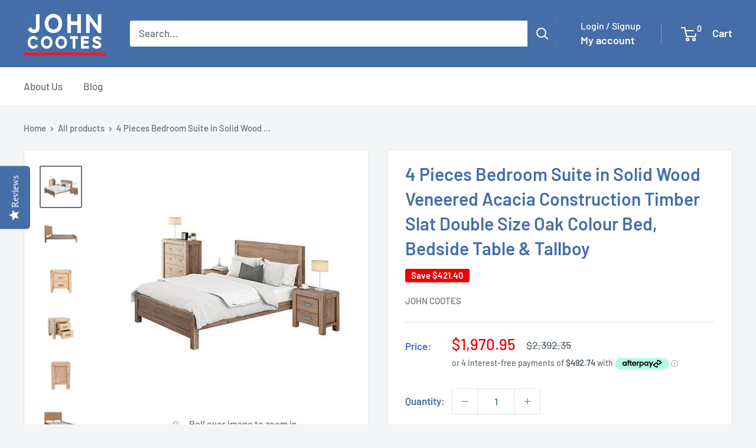

--- FILE ---
content_type: text/html; charset=utf-8
request_url: https://johncootes.com/products/4-pieces-bedroom-suite-in-solid-wood-veneered-acacia-construction-timber-slat-double-size-oak-colour-bed-bedside-table-tallboy
body_size: 44567
content:
<!doctype html>

<html class="no-js" lang="en">
  <head>
    <!-- Apple Touch Icons -->
    <link href="https://cdn.shopify.com/s/files/1/0464/4919/7207/files/JC_120.png?v=1654864882" rel="apple-touch-icon">
    <link
      href="https://cdn.shopify.com/s/files/1/0464/4919/7207/files/JC_152.png?v=1654864882"
      rel="apple-touch-icon"
      sizes="152x152"
    >
    <link
      href="https://cdn.shopify.com/s/files/1/0464/4919/7207/files/JC_167.png?v=1654864882"
      rel="apple-touch-icon"
      sizes="167x167"
    >
    <link
      href="https://cdn.shopify.com/s/files/1/0464/4919/7207/files/JC_180.png?v=1654864882"
      rel="apple-touch-icon"
      sizes="180x180"
    >
    <link
      href="https://cdn.shopify.com/s/files/1/0464/4919/7207/files/JC_192.png?v=1654864882"
      rel="icon"
      sizes="192x192"
    >
    <link
      href="https://cdn.shopify.com/s/files/1/0464/4919/7207/files/JC_128.png?v=1654864882"
      rel="icon"
      sizes="128x128"
    >

    <meta charset="utf-8">
    <meta
      name="viewport"
      content="width=device-width, initial-scale=1.0, height=device-height, minimum-scale=1.0, maximum-scale=1.0"
    >
    <meta name="theme-color" content="#677279">

    <title>
      4 Pieces Bedroom Suite in Solid Wood Veneered Acacia Construction Timb
    </title><meta name="description" content="Product Description: Minimal Design Made from Solid Acacia Frames, Nowra bed has a simple appearance which will be best for those who want a neat and minimal look in their bedroom. This bed frame would be a smart choice to decorate your home without breaking your bank. Coordinate it with other pieces from the Nowra ser"><link rel="canonical" href="https://johncootes.com/products/4-pieces-bedroom-suite-in-solid-wood-veneered-acacia-construction-timber-slat-double-size-oak-colour-bed-bedside-table-tallboy"><link rel="shortcut icon" href="//johncootes.com/cdn/shop/files/JC_120_a23ff702-ddb8-4ee7-a59b-d21fd3d77eff_96x96.png?v=1733469246" type="image/png"><link rel="preload" as="style" href="//johncootes.com/cdn/shop/t/67/assets/theme.css?v=114081563123193615381731213801">
    <link rel="preload" as="script" href="//johncootes.com/cdn/shop/t/67/assets/theme.js?v=1815320689903517791731213801">
    <link rel="preconnect" href="https://cdn.shopify.com">
    <link rel="preconnect" href="https://fonts.shopifycdn.com">
    <link rel="dns-prefetch" href="https://productreviews.shopifycdn.com">
    <link rel="dns-prefetch" href="https://ajax.googleapis.com">
    <link rel="dns-prefetch" href="https://maps.googleapis.com">
    <link rel="dns-prefetch" href="https://maps.gstatic.com">

    <meta property="og:type" content="product">
  <meta property="og:title" content="4 Pieces Bedroom Suite in Solid Wood Veneered Acacia Construction Timber Slat Double Size Oak Colour Bed, Bedside Table &amp; Tallboy"><meta property="og:image" content="http://johncootes.com/cdn/shop/files/4-pieces-bedroom-suite-in-solid-wood-veneered-acacia-construction-timber-slat-double-size-oak-colour-bed-bedside-table-and-tallboy-john-cootes-1.jpg?v=1690050006">
    <meta property="og:image:secure_url" content="https://johncootes.com/cdn/shop/files/4-pieces-bedroom-suite-in-solid-wood-veneered-acacia-construction-timber-slat-double-size-oak-colour-bed-bedside-table-and-tallboy-john-cootes-1.jpg?v=1690050006">
    <meta property="og:image:width" content="500">
    <meta property="og:image:height" content="500">
    <meta property="product:availability" content="in stock"><meta property="product:price:amount" content="1,970.95">
  <meta property="product:price:currency" content="AUD"><meta property="og:description" content="Product Description: Minimal Design Made from Solid Acacia Frames, Nowra bed has a simple appearance which will be best for those who want a neat and minimal look in their bedroom. This bed frame would be a smart choice to decorate your home without breaking your bank. Coordinate it with other pieces from the Nowra ser"><meta property="og:url" content="https://johncootes.com/products/4-pieces-bedroom-suite-in-solid-wood-veneered-acacia-construction-timber-slat-double-size-oak-colour-bed-bedside-table-tallboy">
<meta property="og:site_name" content="John Cootes"><meta name="twitter:card" content="summary"><meta name="twitter:title" content="4 Pieces Bedroom Suite in Solid Wood Veneered Acacia Construction Timber Slat Double Size Oak Colour Bed, Bedside Table &amp; Tallboy">
  <meta name="twitter:description" content="Product Description: Minimal Design Made from Solid Acacia Frames, Nowra bed has a simple appearance which will be best for those who want a neat and minimal look in their bedroom. This bed frame would be a smart choice to decorate your home without breaking your bank. Coordinate it with other pieces from the Nowra series for a complete look. Comfort and Support It has medium high headboard which is square in shape. This feature is suitable for comfortable leaning back. MDF Veneered Acacia panel is used in the bed headboard to provide strong and sturdy construction. Strong Legs Nowra bed is elevated with strong pole legs which make it strong and sturdy and also keep it a little high from the ground which enables you to clean away the dirt and dust underneath the bed. Minimal Design Made from">
  <meta name="twitter:image" content="https://johncootes.com/cdn/shop/files/4-pieces-bedroom-suite-in-solid-wood-veneered-acacia-construction-timber-slat-double-size-oak-colour-bed-bedside-table-and-tallboy-john-cootes-1_600x600_crop_center.jpg?v=1690050006">
    <link rel="preload" href="//johncootes.com/cdn/fonts/barlow/barlow_n6.329f582a81f63f125e63c20a5a80ae9477df68e1.woff2" as="font" type="font/woff2" crossorigin><link rel="preload" href="//johncootes.com/cdn/fonts/barlow/barlow_n5.a193a1990790eba0cc5cca569d23799830e90f07.woff2" as="font" type="font/woff2" crossorigin><style>
  @font-face {
  font-family: Barlow;
  font-weight: 600;
  font-style: normal;
  font-display: swap;
  src: url("//johncootes.com/cdn/fonts/barlow/barlow_n6.329f582a81f63f125e63c20a5a80ae9477df68e1.woff2") format("woff2"),
       url("//johncootes.com/cdn/fonts/barlow/barlow_n6.0163402e36247bcb8b02716880d0b39568412e9e.woff") format("woff");
}

  @font-face {
  font-family: Barlow;
  font-weight: 500;
  font-style: normal;
  font-display: swap;
  src: url("//johncootes.com/cdn/fonts/barlow/barlow_n5.a193a1990790eba0cc5cca569d23799830e90f07.woff2") format("woff2"),
       url("//johncootes.com/cdn/fonts/barlow/barlow_n5.ae31c82169b1dc0715609b8cc6a610b917808358.woff") format("woff");
}

@font-face {
  font-family: Barlow;
  font-weight: 600;
  font-style: normal;
  font-display: swap;
  src: url("//johncootes.com/cdn/fonts/barlow/barlow_n6.329f582a81f63f125e63c20a5a80ae9477df68e1.woff2") format("woff2"),
       url("//johncootes.com/cdn/fonts/barlow/barlow_n6.0163402e36247bcb8b02716880d0b39568412e9e.woff") format("woff");
}

@font-face {
  font-family: Barlow;
  font-weight: 600;
  font-style: italic;
  font-display: swap;
  src: url("//johncootes.com/cdn/fonts/barlow/barlow_i6.5a22bd20fb27bad4d7674cc6e666fb9c77d813bb.woff2") format("woff2"),
       url("//johncootes.com/cdn/fonts/barlow/barlow_i6.1c8787fcb59f3add01a87f21b38c7ef797e3b3a1.woff") format("woff");
}


  @font-face {
  font-family: Barlow;
  font-weight: 700;
  font-style: normal;
  font-display: swap;
  src: url("//johncootes.com/cdn/fonts/barlow/barlow_n7.691d1d11f150e857dcbc1c10ef03d825bc378d81.woff2") format("woff2"),
       url("//johncootes.com/cdn/fonts/barlow/barlow_n7.4fdbb1cb7da0e2c2f88492243ffa2b4f91924840.woff") format("woff");
}

  @font-face {
  font-family: Barlow;
  font-weight: 500;
  font-style: italic;
  font-display: swap;
  src: url("//johncootes.com/cdn/fonts/barlow/barlow_i5.714d58286997b65cd479af615cfa9bb0a117a573.woff2") format("woff2"),
       url("//johncootes.com/cdn/fonts/barlow/barlow_i5.0120f77e6447d3b5df4bbec8ad8c2d029d87fb21.woff") format("woff");
}

  @font-face {
  font-family: Barlow;
  font-weight: 700;
  font-style: italic;
  font-display: swap;
  src: url("//johncootes.com/cdn/fonts/barlow/barlow_i7.50e19d6cc2ba5146fa437a5a7443c76d5d730103.woff2") format("woff2"),
       url("//johncootes.com/cdn/fonts/barlow/barlow_i7.47e9f98f1b094d912e6fd631cc3fe93d9f40964f.woff") format("woff");
}


  :root {
    --default-text-font-size : 15px;
    --base-text-font-size    : 17px;
    --heading-font-family    : Barlow, sans-serif;
    --heading-font-weight    : 600;
    --heading-font-style     : normal;
    --text-font-family       : Barlow, sans-serif;
    --text-font-weight       : 500;
    --text-font-style        : normal;
    --text-font-bolder-weight: 600;
    --text-link-decoration   : underline;

    --text-color               : #677279;
    --text-color-rgb           : 103, 114, 121;
    --heading-color            : #456ea8;
    --border-color             : #e1e3e4;
    --border-color-rgb         : 225, 227, 228;
    --form-border-color        : #d4d6d8;
    --accent-color             : #677279;
    --accent-color-rgb         : 103, 114, 121;
    --link-color               : #00badb;
    --link-color-hover         : #00798e;
    --background               : #f3f5f6;
    --secondary-background     : #ffffff;
    --secondary-background-rgb : 255, 255, 255;
    --accent-background        : rgba(103, 114, 121, 0.08);

    --input-background: #ffffff;

    --error-color       : #ff0000;
    --error-background  : rgba(255, 0, 0, 0.07);
    --success-color     : #00aa00;
    --success-background: rgba(0, 170, 0, 0.11);

    --primary-button-background      : #456ea8;
    --primary-button-background-rgb  : 69, 110, 168;
    --primary-button-text-color      : #ffffff;
    --secondary-button-background    : #456ea8;
    --secondary-button-background-rgb: 69, 110, 168;
    --secondary-button-text-color    : #ffffff;

    --header-background      : #456ea8;
    --header-text-color      : #ffffff;
    --header-light-text-color: #ffffff;
    --header-border-color    : rgba(255, 255, 255, 0.3);
    --header-accent-color    : #456ea8;

    --footer-background-color:    #456ea8;
    --footer-heading-text-color:  #ffffff;
    --footer-body-text-color:     #ffffff;
    --footer-body-text-color-rgb: 255, 255, 255;
    --footer-accent-color:        #00badb;
    --footer-accent-color-rgb:    0, 186, 219;
    --footer-border:              none;
    
    --flickity-arrow-color: #abb1b4;--product-on-sale-accent           : #ee0000;
    --product-on-sale-accent-rgb       : 238, 0, 0;
    --product-on-sale-color            : #ffffff;
    --product-in-stock-color           : #008a00;
    --product-low-stock-color          : #ee0000;
    --product-sold-out-color           : #8a9297;
    --product-custom-label-1-background: #008a00;
    --product-custom-label-1-color     : #ffffff;
    --product-custom-label-2-background: #00a500;
    --product-custom-label-2-color     : #ffffff;
    --product-review-star-color        : #ffbd00;

    --mobile-container-gutter : 20px;
    --desktop-container-gutter: 40px;

    /* Shopify related variables */
    --payment-terms-background-color: #f3f5f6;
  }
</style>

<script>
  // IE11 does not have support for CSS variables, so we have to polyfill them
  if (!(((window || {}).CSS || {}).supports && window.CSS.supports('(--a: 0)'))) {
    const script = document.createElement('script');
    script.type = 'text/javascript';
    script.src = 'https://cdn.jsdelivr.net/npm/css-vars-ponyfill@2';
    script.onload = function() {
      cssVars({});
    };

    document.getElementsByTagName('head')[0].appendChild(script);
  }
</script>


    <script>window.performance && window.performance.mark && window.performance.mark('shopify.content_for_header.start');</script><meta name="google-site-verification" content="t5FX_SKDRF7ZhtK6vbxUKkvHnGuhGKhFHF1JupA95cI">
<meta id="shopify-digital-wallet" name="shopify-digital-wallet" content="/46449197207/digital_wallets/dialog">
<meta name="shopify-checkout-api-token" content="214a21fecc5234d9dd71d543d2edb61c">
<meta id="in-context-paypal-metadata" data-shop-id="46449197207" data-venmo-supported="false" data-environment="production" data-locale="en_US" data-paypal-v4="true" data-currency="AUD">
<link rel="alternate" type="application/json+oembed" href="https://johncootes.com/products/4-pieces-bedroom-suite-in-solid-wood-veneered-acacia-construction-timber-slat-double-size-oak-colour-bed-bedside-table-tallboy.oembed">
<script async="async" src="/checkouts/internal/preloads.js?locale=en-AU"></script>
<link rel="preconnect" href="https://shop.app" crossorigin="anonymous">
<script async="async" src="https://shop.app/checkouts/internal/preloads.js?locale=en-AU&shop_id=46449197207" crossorigin="anonymous"></script>
<script id="apple-pay-shop-capabilities" type="application/json">{"shopId":46449197207,"countryCode":"AU","currencyCode":"AUD","merchantCapabilities":["supports3DS"],"merchantId":"gid:\/\/shopify\/Shop\/46449197207","merchantName":"John Cootes","requiredBillingContactFields":["postalAddress","email","phone"],"requiredShippingContactFields":["postalAddress","email","phone"],"shippingType":"shipping","supportedNetworks":["visa","masterCard","amex","jcb"],"total":{"type":"pending","label":"John Cootes","amount":"1.00"},"shopifyPaymentsEnabled":true,"supportsSubscriptions":true}</script>
<script id="shopify-features" type="application/json">{"accessToken":"214a21fecc5234d9dd71d543d2edb61c","betas":["rich-media-storefront-analytics"],"domain":"johncootes.com","predictiveSearch":true,"shopId":46449197207,"locale":"en"}</script>
<script>var Shopify = Shopify || {};
Shopify.shop = "john-cootes.myshopify.com";
Shopify.locale = "en";
Shopify.currency = {"active":"AUD","rate":"1.0"};
Shopify.country = "AU";
Shopify.theme = {"name":"Warehouse","id":146584764662,"schema_name":"Warehouse","schema_version":"6.3.0","theme_store_id":871,"role":"main"};
Shopify.theme.handle = "null";
Shopify.theme.style = {"id":null,"handle":null};
Shopify.cdnHost = "johncootes.com/cdn";
Shopify.routes = Shopify.routes || {};
Shopify.routes.root = "/";</script>
<script type="module">!function(o){(o.Shopify=o.Shopify||{}).modules=!0}(window);</script>
<script>!function(o){function n(){var o=[];function n(){o.push(Array.prototype.slice.apply(arguments))}return n.q=o,n}var t=o.Shopify=o.Shopify||{};t.loadFeatures=n(),t.autoloadFeatures=n()}(window);</script>
<script>
  window.ShopifyPay = window.ShopifyPay || {};
  window.ShopifyPay.apiHost = "shop.app\/pay";
  window.ShopifyPay.redirectState = null;
</script>
<script id="shop-js-analytics" type="application/json">{"pageType":"product"}</script>
<script defer="defer" async type="module" src="//johncootes.com/cdn/shopifycloud/shop-js/modules/v2/client.init-shop-cart-sync_C5BV16lS.en.esm.js"></script>
<script defer="defer" async type="module" src="//johncootes.com/cdn/shopifycloud/shop-js/modules/v2/chunk.common_CygWptCX.esm.js"></script>
<script type="module">
  await import("//johncootes.com/cdn/shopifycloud/shop-js/modules/v2/client.init-shop-cart-sync_C5BV16lS.en.esm.js");
await import("//johncootes.com/cdn/shopifycloud/shop-js/modules/v2/chunk.common_CygWptCX.esm.js");

  window.Shopify.SignInWithShop?.initShopCartSync?.({"fedCMEnabled":true,"windoidEnabled":true});

</script>
<script>
  window.Shopify = window.Shopify || {};
  if (!window.Shopify.featureAssets) window.Shopify.featureAssets = {};
  window.Shopify.featureAssets['shop-js'] = {"shop-cart-sync":["modules/v2/client.shop-cart-sync_ZFArdW7E.en.esm.js","modules/v2/chunk.common_CygWptCX.esm.js"],"init-fed-cm":["modules/v2/client.init-fed-cm_CmiC4vf6.en.esm.js","modules/v2/chunk.common_CygWptCX.esm.js"],"shop-button":["modules/v2/client.shop-button_tlx5R9nI.en.esm.js","modules/v2/chunk.common_CygWptCX.esm.js"],"shop-cash-offers":["modules/v2/client.shop-cash-offers_DOA2yAJr.en.esm.js","modules/v2/chunk.common_CygWptCX.esm.js","modules/v2/chunk.modal_D71HUcav.esm.js"],"init-windoid":["modules/v2/client.init-windoid_sURxWdc1.en.esm.js","modules/v2/chunk.common_CygWptCX.esm.js"],"shop-toast-manager":["modules/v2/client.shop-toast-manager_ClPi3nE9.en.esm.js","modules/v2/chunk.common_CygWptCX.esm.js"],"init-shop-email-lookup-coordinator":["modules/v2/client.init-shop-email-lookup-coordinator_B8hsDcYM.en.esm.js","modules/v2/chunk.common_CygWptCX.esm.js"],"init-shop-cart-sync":["modules/v2/client.init-shop-cart-sync_C5BV16lS.en.esm.js","modules/v2/chunk.common_CygWptCX.esm.js"],"avatar":["modules/v2/client.avatar_BTnouDA3.en.esm.js"],"pay-button":["modules/v2/client.pay-button_FdsNuTd3.en.esm.js","modules/v2/chunk.common_CygWptCX.esm.js"],"init-customer-accounts":["modules/v2/client.init-customer-accounts_DxDtT_ad.en.esm.js","modules/v2/client.shop-login-button_C5VAVYt1.en.esm.js","modules/v2/chunk.common_CygWptCX.esm.js","modules/v2/chunk.modal_D71HUcav.esm.js"],"init-shop-for-new-customer-accounts":["modules/v2/client.init-shop-for-new-customer-accounts_ChsxoAhi.en.esm.js","modules/v2/client.shop-login-button_C5VAVYt1.en.esm.js","modules/v2/chunk.common_CygWptCX.esm.js","modules/v2/chunk.modal_D71HUcav.esm.js"],"shop-login-button":["modules/v2/client.shop-login-button_C5VAVYt1.en.esm.js","modules/v2/chunk.common_CygWptCX.esm.js","modules/v2/chunk.modal_D71HUcav.esm.js"],"init-customer-accounts-sign-up":["modules/v2/client.init-customer-accounts-sign-up_CPSyQ0Tj.en.esm.js","modules/v2/client.shop-login-button_C5VAVYt1.en.esm.js","modules/v2/chunk.common_CygWptCX.esm.js","modules/v2/chunk.modal_D71HUcav.esm.js"],"shop-follow-button":["modules/v2/client.shop-follow-button_Cva4Ekp9.en.esm.js","modules/v2/chunk.common_CygWptCX.esm.js","modules/v2/chunk.modal_D71HUcav.esm.js"],"checkout-modal":["modules/v2/client.checkout-modal_BPM8l0SH.en.esm.js","modules/v2/chunk.common_CygWptCX.esm.js","modules/v2/chunk.modal_D71HUcav.esm.js"],"lead-capture":["modules/v2/client.lead-capture_Bi8yE_yS.en.esm.js","modules/v2/chunk.common_CygWptCX.esm.js","modules/v2/chunk.modal_D71HUcav.esm.js"],"shop-login":["modules/v2/client.shop-login_D6lNrXab.en.esm.js","modules/v2/chunk.common_CygWptCX.esm.js","modules/v2/chunk.modal_D71HUcav.esm.js"],"payment-terms":["modules/v2/client.payment-terms_CZxnsJam.en.esm.js","modules/v2/chunk.common_CygWptCX.esm.js","modules/v2/chunk.modal_D71HUcav.esm.js"]};
</script>
<script>(function() {
  var isLoaded = false;
  function asyncLoad() {
    if (isLoaded) return;
    isLoaded = true;
    var urls = ["\/\/staticw2.yotpo.com\/AAEFgcm8g2DGEEvn7icYlj0E893TABCuRa1AihPO\/widget.js?shop=john-cootes.myshopify.com","https:\/\/seo.apps.avada.io\/scripttag\/avada-seo-installed.js?shop=john-cootes.myshopify.com","https:\/\/cdn1.avada.io\/flying-pages\/module.js?shop=john-cootes.myshopify.com","\/\/cdn.shopify.com\/proxy\/37b0f857c3b88b75eb4d2f27d870eff7f9043ea156a5eb55ee115fffbcd0edb9\/forms-akamai.smsbump.com\/415381\/form_149614.js?ver=1715937725\u0026shop=john-cootes.myshopify.com\u0026sp-cache-control=cHVibGljLCBtYXgtYWdlPTkwMA"];
    for (var i = 0; i < urls.length; i++) {
      var s = document.createElement('script');
      s.type = 'text/javascript';
      s.async = true;
      s.src = urls[i];
      var x = document.getElementsByTagName('script')[0];
      x.parentNode.insertBefore(s, x);
    }
  };
  if(window.attachEvent) {
    window.attachEvent('onload', asyncLoad);
  } else {
    window.addEventListener('load', asyncLoad, false);
  }
})();</script>
<script id="__st">var __st={"a":46449197207,"offset":39600,"reqid":"2cc93b76-1b0b-4472-846d-da584d290af5-1768634004","pageurl":"johncootes.com\/products\/4-pieces-bedroom-suite-in-solid-wood-veneered-acacia-construction-timber-slat-double-size-oak-colour-bed-bedside-table-tallboy","u":"c75219dd8959","p":"product","rtyp":"product","rid":7221958148247};</script>
<script>window.ShopifyPaypalV4VisibilityTracking = true;</script>
<script id="captcha-bootstrap">!function(){'use strict';const t='contact',e='account',n='new_comment',o=[[t,t],['blogs',n],['comments',n],[t,'customer']],c=[[e,'customer_login'],[e,'guest_login'],[e,'recover_customer_password'],[e,'create_customer']],r=t=>t.map((([t,e])=>`form[action*='/${t}']:not([data-nocaptcha='true']) input[name='form_type'][value='${e}']`)).join(','),a=t=>()=>t?[...document.querySelectorAll(t)].map((t=>t.form)):[];function s(){const t=[...o],e=r(t);return a(e)}const i='password',u='form_key',d=['recaptcha-v3-token','g-recaptcha-response','h-captcha-response',i],f=()=>{try{return window.sessionStorage}catch{return}},m='__shopify_v',_=t=>t.elements[u];function p(t,e,n=!1){try{const o=window.sessionStorage,c=JSON.parse(o.getItem(e)),{data:r}=function(t){const{data:e,action:n}=t;return t[m]||n?{data:e,action:n}:{data:t,action:n}}(c);for(const[e,n]of Object.entries(r))t.elements[e]&&(t.elements[e].value=n);n&&o.removeItem(e)}catch(o){console.error('form repopulation failed',{error:o})}}const l='form_type',E='cptcha';function T(t){t.dataset[E]=!0}const w=window,h=w.document,L='Shopify',v='ce_forms',y='captcha';let A=!1;((t,e)=>{const n=(g='f06e6c50-85a8-45c8-87d0-21a2b65856fe',I='https://cdn.shopify.com/shopifycloud/storefront-forms-hcaptcha/ce_storefront_forms_captcha_hcaptcha.v1.5.2.iife.js',D={infoText:'Protected by hCaptcha',privacyText:'Privacy',termsText:'Terms'},(t,e,n)=>{const o=w[L][v],c=o.bindForm;if(c)return c(t,g,e,D).then(n);var r;o.q.push([[t,g,e,D],n]),r=I,A||(h.body.append(Object.assign(h.createElement('script'),{id:'captcha-provider',async:!0,src:r})),A=!0)});var g,I,D;w[L]=w[L]||{},w[L][v]=w[L][v]||{},w[L][v].q=[],w[L][y]=w[L][y]||{},w[L][y].protect=function(t,e){n(t,void 0,e),T(t)},Object.freeze(w[L][y]),function(t,e,n,w,h,L){const[v,y,A,g]=function(t,e,n){const i=e?o:[],u=t?c:[],d=[...i,...u],f=r(d),m=r(i),_=r(d.filter((([t,e])=>n.includes(e))));return[a(f),a(m),a(_),s()]}(w,h,L),I=t=>{const e=t.target;return e instanceof HTMLFormElement?e:e&&e.form},D=t=>v().includes(t);t.addEventListener('submit',(t=>{const e=I(t);if(!e)return;const n=D(e)&&!e.dataset.hcaptchaBound&&!e.dataset.recaptchaBound,o=_(e),c=g().includes(e)&&(!o||!o.value);(n||c)&&t.preventDefault(),c&&!n&&(function(t){try{if(!f())return;!function(t){const e=f();if(!e)return;const n=_(t);if(!n)return;const o=n.value;o&&e.removeItem(o)}(t);const e=Array.from(Array(32),(()=>Math.random().toString(36)[2])).join('');!function(t,e){_(t)||t.append(Object.assign(document.createElement('input'),{type:'hidden',name:u})),t.elements[u].value=e}(t,e),function(t,e){const n=f();if(!n)return;const o=[...t.querySelectorAll(`input[type='${i}']`)].map((({name:t})=>t)),c=[...d,...o],r={};for(const[a,s]of new FormData(t).entries())c.includes(a)||(r[a]=s);n.setItem(e,JSON.stringify({[m]:1,action:t.action,data:r}))}(t,e)}catch(e){console.error('failed to persist form',e)}}(e),e.submit())}));const S=(t,e)=>{t&&!t.dataset[E]&&(n(t,e.some((e=>e===t))),T(t))};for(const o of['focusin','change'])t.addEventListener(o,(t=>{const e=I(t);D(e)&&S(e,y())}));const B=e.get('form_key'),M=e.get(l),P=B&&M;t.addEventListener('DOMContentLoaded',(()=>{const t=y();if(P)for(const e of t)e.elements[l].value===M&&p(e,B);[...new Set([...A(),...v().filter((t=>'true'===t.dataset.shopifyCaptcha))])].forEach((e=>S(e,t)))}))}(h,new URLSearchParams(w.location.search),n,t,e,['guest_login'])})(!0,!0)}();</script>
<script integrity="sha256-4kQ18oKyAcykRKYeNunJcIwy7WH5gtpwJnB7kiuLZ1E=" data-source-attribution="shopify.loadfeatures" defer="defer" src="//johncootes.com/cdn/shopifycloud/storefront/assets/storefront/load_feature-a0a9edcb.js" crossorigin="anonymous"></script>
<script crossorigin="anonymous" defer="defer" src="//johncootes.com/cdn/shopifycloud/storefront/assets/shopify_pay/storefront-65b4c6d7.js?v=20250812"></script>
<script data-source-attribution="shopify.dynamic_checkout.dynamic.init">var Shopify=Shopify||{};Shopify.PaymentButton=Shopify.PaymentButton||{isStorefrontPortableWallets:!0,init:function(){window.Shopify.PaymentButton.init=function(){};var t=document.createElement("script");t.src="https://johncootes.com/cdn/shopifycloud/portable-wallets/latest/portable-wallets.en.js",t.type="module",document.head.appendChild(t)}};
</script>
<script data-source-attribution="shopify.dynamic_checkout.buyer_consent">
  function portableWalletsHideBuyerConsent(e){var t=document.getElementById("shopify-buyer-consent"),n=document.getElementById("shopify-subscription-policy-button");t&&n&&(t.classList.add("hidden"),t.setAttribute("aria-hidden","true"),n.removeEventListener("click",e))}function portableWalletsShowBuyerConsent(e){var t=document.getElementById("shopify-buyer-consent"),n=document.getElementById("shopify-subscription-policy-button");t&&n&&(t.classList.remove("hidden"),t.removeAttribute("aria-hidden"),n.addEventListener("click",e))}window.Shopify?.PaymentButton&&(window.Shopify.PaymentButton.hideBuyerConsent=portableWalletsHideBuyerConsent,window.Shopify.PaymentButton.showBuyerConsent=portableWalletsShowBuyerConsent);
</script>
<script>
  function portableWalletsCleanup(e){e&&e.src&&console.error("Failed to load portable wallets script "+e.src);var t=document.querySelectorAll("shopify-accelerated-checkout .shopify-payment-button__skeleton, shopify-accelerated-checkout-cart .wallet-cart-button__skeleton"),e=document.getElementById("shopify-buyer-consent");for(let e=0;e<t.length;e++)t[e].remove();e&&e.remove()}function portableWalletsNotLoadedAsModule(e){e instanceof ErrorEvent&&"string"==typeof e.message&&e.message.includes("import.meta")&&"string"==typeof e.filename&&e.filename.includes("portable-wallets")&&(window.removeEventListener("error",portableWalletsNotLoadedAsModule),window.Shopify.PaymentButton.failedToLoad=e,"loading"===document.readyState?document.addEventListener("DOMContentLoaded",window.Shopify.PaymentButton.init):window.Shopify.PaymentButton.init())}window.addEventListener("error",portableWalletsNotLoadedAsModule);
</script>

<script type="module" src="https://johncootes.com/cdn/shopifycloud/portable-wallets/latest/portable-wallets.en.js" onError="portableWalletsCleanup(this)" crossorigin="anonymous"></script>
<script nomodule>
  document.addEventListener("DOMContentLoaded", portableWalletsCleanup);
</script>

<link id="shopify-accelerated-checkout-styles" rel="stylesheet" media="screen" href="https://johncootes.com/cdn/shopifycloud/portable-wallets/latest/accelerated-checkout-backwards-compat.css" crossorigin="anonymous">
<style id="shopify-accelerated-checkout-cart">
        #shopify-buyer-consent {
  margin-top: 1em;
  display: inline-block;
  width: 100%;
}

#shopify-buyer-consent.hidden {
  display: none;
}

#shopify-subscription-policy-button {
  background: none;
  border: none;
  padding: 0;
  text-decoration: underline;
  font-size: inherit;
  cursor: pointer;
}

#shopify-subscription-policy-button::before {
  box-shadow: none;
}

      </style>

<script>window.performance && window.performance.mark && window.performance.mark('shopify.content_for_header.end');</script>

    <link rel="stylesheet" href="//johncootes.com/cdn/shop/t/67/assets/theme.css?v=114081563123193615381731213801">

    <script type="application/ld+json">{"@context":"http:\/\/schema.org\/","@id":"\/products\/4-pieces-bedroom-suite-in-solid-wood-veneered-acacia-construction-timber-slat-double-size-oak-colour-bed-bedside-table-tallboy#product","@type":"Product","brand":{"@type":"Brand","name":"John Cootes"},"category":"Furniture \u003e Bedroom","description":"Product Description:\r\nMinimal Design Made from Solid Acacia Frames, Nowra bed has a simple appearance which will be best for those who want a neat and minimal look in their bedroom. This bed frame would be a smart choice to decorate your home without breaking your bank. Coordinate it with other pieces from the Nowra series for a complete look.\r\nComfort and Support It has medium high headboard which is square in shape. This feature is suitable for comfortable leaning back. MDF Veneered Acacia panel is used in the bed headboard to provide strong and sturdy construction.\r\nStrong Legs Nowra bed is elevated with strong pole legs which make it strong and sturdy and also keep it a little high from the ground which enables you to clean away the dirt and dust underneath the bed.\r\nMinimal Design Made from Solid and Veneered Acacia Frames, this bedside table has a simple appearance which will be convenient for those who want a neat and minimal look in their home. This Bedside Table would be a smart choice to decorate your home without breaking your bank. Coordinate it with other pieces from the Nowra series for a complete look.\r\nStorage Space This bedroom unit has two spacious drawers where you can neatly arrange your staffs and thus keep your home clean and tidy.The drawers are operated with full extension metal glide which will let you pull out the drawers smoothly.\r\nVintage Style Constructed with Solid and Veneered Acacia panels, Nowra tallboy has a simple appearance which will be convenient for those who want a neat and minimal look in their home. This classic tallboy would look highly antique in any bedroom and provide lots of functional storage space for all your folded clothing.\r\nMetal Finish There is a metal made design on the both sides of the tallboy to offer a matching look with the handles. Nonetheless, metal wire brushed finish is given to it for a rustic look.\r\nFirm Support Nowra tallboy\/bedside table is elevated with strong and sturdy legs which mount it firmly with the ground. These also keep it a little high from the ground which enables you to clean away the dirt and dust underneath it.  Please Note: This package comes onlyBed x1, Bedside Table x2, Tallboy x1\r\n\r\nKey Features:\r\nSolid Acacia, Timber and Wood Veneered Ensure a Solid Construction Bed Slats Made of Solid Pine Wood Ensure Stability Only Handles Need to Be Attached Available in Classic Oak\/Chocolate Colour Metal Wire Brushed Finish Metal Tenon Joint Detail 2 Drawers Bedside Table 4Drawers Tallboy Full extension metal glides Drawers Operates Smoothly with Ball Bearing Slide System Strong Metal handles let You Pull the Drawers Effortlessly Simple Home Assembly Is required\r\n\r\nProduct Specification:\r\nBed Frame Product Dimension (cm):     Single: L-208 x W-97.5 x H-120     King Single: L-221 x W-113.5 x H-120     Double: L-208 x W-144.5 x H-120     Queen: L-221 x W-160.5 x H-120     King:L-221 x W-188.5 x H-120 Product Weight (kg): Single-38, King Single-41, Double-49, Queen-51, King-79 Box Dimension (cm):    Single: Box 1: L-100 x W-10.5 x H-123, Box 2: L-100 x W-10.5 x H-45, Box 3: L-197 x W-10.5 x H-17, Box 4: L-93 x W-8 x H-28    King Single: Box 1: L-116 x W-10.5 x H-123, Box 2: L-116 x W-10.5 x H-45, Box 3: L-210 x W-10.5 x H-17, Box 4: L-109 x W-8 x H-28    Double: Box 1: L-147 x W-10.5 x H-123, Box 2: L-147 x W-10.5 x H-45, Box 3: L-197 x W-10.5 x H-17, Box 4: L-140 x W-8 x H-27     Queen: Box 1: L-163 x W-10.5 x H-123, Box 2: L-163 x W-10.5 x H-45, Box 3: L-210 x W-10.5 x H-17, Box 4: L-156 x W-8 x H-29     King: Box 1: L-191 x W-10.5 x H-123, Box 2: L-191 x W-10.5 x H-45, Box 3: L-210 x W-10.5 x H-17, Box 4: L-184 x W-8 x H-29 Box Weight (kg):     Single: Box 1: 17, Box 2: 9, Box 3: 13, Box 4: 10     King Single: Box 1: 16, Box 2: 8, Box 3: 12, Box 4: 10     Double: Box 1: 21, Box 2: 11, Box 3: 12, Box 4: 11     Queen: Box 1: 18, Box 2: 15, Box 3: 11, Box 4: 13     King: Box 1: 27, Box 2: 16, Box 3: 12, Box 4: 17 Packaging Type: Flatpack\r\nTallboy Product Dimension: L-95 x W-42 x H-110cm Product Weight: 45kg Box Dimension: L-97.5 x W-44.5 x H-113cm Box Weight: 47kg Packaging Type: Assembled  Flatpack\r\nBedside Table Product Dimension: L-55 x W-40 x H-58cm Product Weight: 19kg Box Dimension: L-57.5 x W-42.5 x H-61cm Box Weight: 21kg Packaging type: Assembled  Flatpack\r\nPackage contents: 1X 4 Pieces Bedroom Suite in Solid Wood Veneered Acacia Construction Timber Slat Double Size Oak Colour Bed, Bedside Table  Tallboy\r\n\r\nImages are for illustration purposes only. The colours may slightly vary from actual product.Delivery excludes the following postcodes:\n\n0801, 0822, 0872 - 0887, 2898 - 2899, 4470 - 4471, 4580 - 4581, 4600, 4650 - 4655, 4819 - 4830, 4850 - 4856, 4858 - 4860, 4870 - 4876, 4878, 4880 - 4881, 4885 - 4895, 5607, 5640 - 5650, 5653 - 5720, 5723 - 5724, 5730 - 5731, 5733 - 5734, 6312, 6315 - 6386, 6394 - 6397, 6409 - 6452, 6462 - 6490, 6512 - 6515, 6517 - 6519, 6522 - 6537, 6574 - 6575, 6605 - 6850, 7255  7257\n\n\n\nIf your postcode is within the above ranges then please contact us for a postage quote.Damaged Delivery Receipt Instructions:\n\nIf damage is evident upon delivery, customers must refuse the freight keeping appropriate proof of arrival with damage. If they do accept the freight, then clearly mark the delivery receipt with D or Damaged to document the condition of the freight.\n\nAcceptance of damaged freight without proper documentation may complicate or void the claims process.WARNING!\n\nChildren have died from furniture tipover.\n\nALWAYS secure this furniture with an anchor device.\nNEVER allow children to stand, climb or hang on drawers, doors or shelves.\nNEVER open more than one drawer at a time.\nNEVER put a TV on this furniture.\nPlace heavy items down low.","image":"https:\/\/johncootes.com\/cdn\/shop\/files\/4-pieces-bedroom-suite-in-solid-wood-veneered-acacia-construction-timber-slat-double-size-oak-colour-bed-bedside-table-and-tallboy-john-cootes-1.jpg?v=1690050006\u0026width=1920","mpn":"BDS-NOW-4Pc-TBY-DOK","name":"4 Pieces Bedroom Suite in Solid Wood Veneered Acacia Construction Timber Slat Double Size Oak Colour Bed, Bedside Table \u0026 Tallboy","offers":{"@id":"\/products\/4-pieces-bedroom-suite-in-solid-wood-veneered-acacia-construction-timber-slat-double-size-oak-colour-bed-bedside-table-tallboy?variant=41205685452951#offer","@type":"Offer","availability":"http:\/\/schema.org\/InStock","price":"1970.95","priceCurrency":"AUD","url":"https:\/\/johncootes.com\/products\/4-pieces-bedroom-suite-in-solid-wood-veneered-acacia-construction-timber-slat-double-size-oak-colour-bed-bedside-table-tallboy?variant=41205685452951"},"sku":"V43-BDS-NOW-4PC-TBY-DOK","url":"https:\/\/johncootes.com\/products\/4-pieces-bedroom-suite-in-solid-wood-veneered-acacia-construction-timber-slat-double-size-oak-colour-bed-bedside-table-tallboy"}</script><script type="application/ld+json">
  {
    "@context": "https://schema.org",
    "@type": "BreadcrumbList",
    "itemListElement": [{
        "@type": "ListItem",
        "position": 1,
        "name": "Home",
        "item": "https://johncootes.com"
      },{
            "@type": "ListItem",
            "position": 2,
            "name": "4 Pieces Bedroom Suite in Solid Wood Veneered Acacia Construction Timber Slat Double Size Oak Colour Bed, Bedside Table \u0026 Tallboy",
            "item": "https://johncootes.com/products/4-pieces-bedroom-suite-in-solid-wood-veneered-acacia-construction-timber-slat-double-size-oak-colour-bed-bedside-table-tallboy"
          }]
  }
</script>

    <script>
      // This allows to expose several variables to the global scope, to be used in scripts
      window.theme = {
        pageType: "product",
        cartCount: 0,
        moneyFormat: "${{amount}}",
        moneyWithCurrencyFormat: "${{amount}} AUD",
        currencyCodeEnabled: false,
        showDiscount: true,
        discountMode: "saving",
        cartType: "drawer"
      };

      window.routes = {
        rootUrl: "\/",
        rootUrlWithoutSlash: '',
        cartUrl: "\/cart",
        cartAddUrl: "\/cart\/add",
        cartChangeUrl: "\/cart\/change",
        searchUrl: "\/search",
        productRecommendationsUrl: "\/recommendations\/products"
      };

      window.languages = {
        productRegularPrice: "Regular price",
        productSalePrice: "Sale price",
        collectionOnSaleLabel: "Save {{savings}}",
        productFormUnavailable: "Unavailable",
        productFormAddToCart: "Add to cart",
        productFormPreOrder: "Pre-order",
        productFormSoldOut: "Sold out",
        productAdded: "Product has been added to your cart",
        productAddedShort: "Added!",
        shippingEstimatorNoResults: "No shipping could be found for your address.",
        shippingEstimatorOneResult: "There is one shipping rate for your address:",
        shippingEstimatorMultipleResults: "There are {{count}} shipping rates for your address:",
        shippingEstimatorErrors: "There are some errors:"
      };

      document.documentElement.className = document.documentElement.className.replace('no-js', 'js');
    </script><script src="//johncootes.com/cdn/shop/t/67/assets/theme.js?v=1815320689903517791731213801" defer></script>
    <script src="//johncootes.com/cdn/shop/t/67/assets/custom.js?v=102476495355921946141731213801" defer></script><script>
        (function () {
          window.onpageshow = function() {
            // We force re-freshing the cart content onpageshow, as most browsers will serve a cache copy when hitting the
            // back button, which cause staled data
            document.documentElement.dispatchEvent(new CustomEvent('cart:refresh', {
              bubbles: true,
              detail: {scrollToTop: false}
            }));
          };
        })();
      </script><!-- Yotpo Reviews Widget -->
    <script src="https://cdn-widgetsrepository.yotpo.com/v1/loader/6mfljuQHU6ek6crWt2YSvw" async></script>

    <script type="text/javascript">
      (function(c,l,a,r,i,t,y){
          c[a]=c[a]||function(){(c[a].q=c[a].q||[]).push(arguments)};
          t=l.createElement(r);t.async=1;t.src="https://www.clarity.ms/tag/"+i;
          y=l.getElementsByTagName(r)[0];y.parentNode.insertBefore(t,y);
      })(window, document, "clarity", "script", "8gd4ojnm5g");
    </script>
  <!-- BEGIN app block: shopify://apps/yotpo-product-reviews/blocks/settings/eb7dfd7d-db44-4334-bc49-c893b51b36cf -->


  <script type="text/javascript" src="https://cdn-widgetsrepository.yotpo.com/v1/loader/AAEFgcm8g2DGEEvn7icYlj0E893TABCuRa1AihPO?languageCode=en" async></script>



  
<!-- END app block --><!-- BEGIN app block: shopify://apps/social-login/blocks/automatic_login/8de41085-9237-4829-86d0-25e862482fec -->




    
    
        

            

            <!-- BEGIN app snippet: init --><script>var SOCIAL_LOGIN_CUSTOMER_LOGGED_IN = false;window.InitSocialLogin=function() {new SocialLoginNamespace({"id": 19634, "ssl_host": "", "proxy_subpath": "", "render_appblock": true,"cache_key": "11_15_2024_02_51_31","theme_install": true,"has_special_css": false,"disable_multiple_forms": true,"exclude_from_auto_install_selector": "","append_inside_form": true,"automatic_install_position": "below","include_jquery": true,"iframe_html": `<iframe
id="one-click-social-login-buttons<<iframe_container_id>>" class="one-click-social-login-buttons"
frameBorder='0'
style='   margin-top: 10px;   width: 100%; overflow: hidden;'
data-default_style='margin-top: 10px; overflow: hidden; width: 100%;'
allowtransparency='yes' src='https://oneclicksociallogin.devcloudsoftware.com/api/socialbuttons/?cache_key=11_15_2024_02_51_31&shop=john-cootes.myshopify.com&popup_type=&current_url=<<current_url>>&iframe_id=<<iframe_id>>&button_font_color=<<button_font_color>>&terms_font_color=<<terms_font_color>>&background_color=<<background_color>>&lang=<<current_lang>>'
 title="Social Login Buttons">
</iframe>`,"share_bar_template": ``,"login_popup_template": ``,"register_popup_template": ``,"google_onetap_iframe": `
<iframe
id="one-click-social-google-one-tap" src="https://oneclicksociallogin.devcloudsoftware.com/api/googleonetap/?shop_id=19634&current_url=<<current_url>>" allowtransparency='yes' frameBorder='0' style="height: 300px; width: 400px; z-index: 9999999; position: fixed;<<css>>" title="Social Login Google One Tap">
</iframe>


`,"redirect_to_previous_page": false,"redirect_to_current_page": true,"redirect_to_custom_page": false,"redirect_to_custom_page_url": "","popup_login_enabled": false,"customer": false,"popup_dont_allow_closing": false,"show_popup_delay": 0,"google_one_tap_enabled": true,"social_login_popup_dont_connect_events": false,"show_popup_on_arrive": false,"show_popup_only_once": false,"automatic_install": true,"search_form_in_all_pages": true,"share_bar_enabled": false,"redirect_to_enter_password_if_error": true,"share_bar_all_pages": true,"share_bar_products_enabled": true,"share_bar_collections_enabled": true,"find_errors_using_internal_var": true,"myshopify_domain": "john-cootes.myshopify.com","domain":  false,"disable_google_one_tap_mobile": false,"popup_dont_show_in_mobile": false,"debug": false,"appblock_width": "100","search_form_url_regex": false,"code_integration": false,"logged_in_request": false,"popup_login_selector": false,"popup_register_selector": false,"lang": "en","hide_button_text_on_mobile":false,"init_on_page_load": false,"load_in_all_pages":true, "wait_for_element": null, "wait_for_visible_element": null, "wait_for_not_visible_element": null, "buttons_no_iframe": false, "privacy_policy_type": "", "privacy_policy_url": "","privacy_policy_text": "","customer_accepts_marketing_selector": false,"customer_accepts_marketing_selector_position": "","should_confirm_privacy_policy": false,"type_theme": "","customer_accepts_marketing_selector_text": "","facebook_enabled": false,"google_enabled": false,"apple_enabled": false,"amazon_enabled": false,"linkedin_enabled": false,"twitter_enabled": false,"instagram_enabled": false,"meetup_enabled": false,"spotify_enabled": false,"hotmail_enabled": false,"yahoo_enabled": false,"pinterest_enabled": false,"steam_enabled": false,"buttons_type": "","buttons_text_align": "","use_new_twitter_logo": false,"buttons_no_iframe":false,"use_google_official_button": false,"popup_link_replace_onclick": false,"render_google_button_text": "","render_google_button_register_text": "","render_apple_button_text": "","render_apple_button_register_text": "","render_amazon_button_text": "","render_amazon_button_register_text": "","render_facebook_button_text": "","render_facebook_button_register_text": "","render_linkedin_button_text": "","render_linkedin_button_register_text": "","render_twitter_button_text": "","render_twitter_button_register_text": "","render_instagram_button_text": "","render_instagram_button_register_text": "","render_meetup_button_text": "","render_meetup_button_register_text": "","render_hotmail_button_text": "","render_hotmail_button_register_text": "","render_yahoo_button_text": "","render_yahoo_button_register_text": "","render_pinterest_button_text": "","render_pinterest_button_register_text": "","render_steam_button_text": "","render_steam_button_register_text": "","render_spotify_button_text": "","render_spotify_button_register_text": "","number_of_columns": 1,"columns_width": 100,"enable_box": false,"extra_login_params": "","custom_js": function (socialLogin){try{  }catch(e){console.log("Social Login - Error executing custom js");} } }).socialLogin.init();};if (typeof window.loadedSocialLoginLibrary == 'undefined') {window.loadedSocialLoginLibrary = true;var script = document.createElement('script');script.setAttribute("src", "https://cdn.shopify.com/extensions/019b9def-302f-7826-a1f9-1dfcb2263bd0/social-login-117/assets/social_login.min.js");script.setAttribute("id", "social-login-script"); };script.onload = function() { window.InitSocialLogin();}; script.onerror = function () {  }; document.head.appendChild(script);</script>
<style></style><!-- END app snippet -->

        
    
    




<!-- END app block --><link href="https://cdn.shopify.com/extensions/019b9def-302f-7826-a1f9-1dfcb2263bd0/social-login-117/assets/social_login.css" rel="stylesheet" type="text/css" media="all">
<link href="https://monorail-edge.shopifysvc.com" rel="dns-prefetch">
<script>(function(){if ("sendBeacon" in navigator && "performance" in window) {try {var session_token_from_headers = performance.getEntriesByType('navigation')[0].serverTiming.find(x => x.name == '_s').description;} catch {var session_token_from_headers = undefined;}var session_cookie_matches = document.cookie.match(/_shopify_s=([^;]*)/);var session_token_from_cookie = session_cookie_matches && session_cookie_matches.length === 2 ? session_cookie_matches[1] : "";var session_token = session_token_from_headers || session_token_from_cookie || "";function handle_abandonment_event(e) {var entries = performance.getEntries().filter(function(entry) {return /monorail-edge.shopifysvc.com/.test(entry.name);});if (!window.abandonment_tracked && entries.length === 0) {window.abandonment_tracked = true;var currentMs = Date.now();var navigation_start = performance.timing.navigationStart;var payload = {shop_id: 46449197207,url: window.location.href,navigation_start,duration: currentMs - navigation_start,session_token,page_type: "product"};window.navigator.sendBeacon("https://monorail-edge.shopifysvc.com/v1/produce", JSON.stringify({schema_id: "online_store_buyer_site_abandonment/1.1",payload: payload,metadata: {event_created_at_ms: currentMs,event_sent_at_ms: currentMs}}));}}window.addEventListener('pagehide', handle_abandonment_event);}}());</script>
<script id="web-pixels-manager-setup">(function e(e,d,r,n,o){if(void 0===o&&(o={}),!Boolean(null===(a=null===(i=window.Shopify)||void 0===i?void 0:i.analytics)||void 0===a?void 0:a.replayQueue)){var i,a;window.Shopify=window.Shopify||{};var t=window.Shopify;t.analytics=t.analytics||{};var s=t.analytics;s.replayQueue=[],s.publish=function(e,d,r){return s.replayQueue.push([e,d,r]),!0};try{self.performance.mark("wpm:start")}catch(e){}var l=function(){var e={modern:/Edge?\/(1{2}[4-9]|1[2-9]\d|[2-9]\d{2}|\d{4,})\.\d+(\.\d+|)|Firefox\/(1{2}[4-9]|1[2-9]\d|[2-9]\d{2}|\d{4,})\.\d+(\.\d+|)|Chrom(ium|e)\/(9{2}|\d{3,})\.\d+(\.\d+|)|(Maci|X1{2}).+ Version\/(15\.\d+|(1[6-9]|[2-9]\d|\d{3,})\.\d+)([,.]\d+|)( \(\w+\)|)( Mobile\/\w+|) Safari\/|Chrome.+OPR\/(9{2}|\d{3,})\.\d+\.\d+|(CPU[ +]OS|iPhone[ +]OS|CPU[ +]iPhone|CPU IPhone OS|CPU iPad OS)[ +]+(15[._]\d+|(1[6-9]|[2-9]\d|\d{3,})[._]\d+)([._]\d+|)|Android:?[ /-](13[3-9]|1[4-9]\d|[2-9]\d{2}|\d{4,})(\.\d+|)(\.\d+|)|Android.+Firefox\/(13[5-9]|1[4-9]\d|[2-9]\d{2}|\d{4,})\.\d+(\.\d+|)|Android.+Chrom(ium|e)\/(13[3-9]|1[4-9]\d|[2-9]\d{2}|\d{4,})\.\d+(\.\d+|)|SamsungBrowser\/([2-9]\d|\d{3,})\.\d+/,legacy:/Edge?\/(1[6-9]|[2-9]\d|\d{3,})\.\d+(\.\d+|)|Firefox\/(5[4-9]|[6-9]\d|\d{3,})\.\d+(\.\d+|)|Chrom(ium|e)\/(5[1-9]|[6-9]\d|\d{3,})\.\d+(\.\d+|)([\d.]+$|.*Safari\/(?![\d.]+ Edge\/[\d.]+$))|(Maci|X1{2}).+ Version\/(10\.\d+|(1[1-9]|[2-9]\d|\d{3,})\.\d+)([,.]\d+|)( \(\w+\)|)( Mobile\/\w+|) Safari\/|Chrome.+OPR\/(3[89]|[4-9]\d|\d{3,})\.\d+\.\d+|(CPU[ +]OS|iPhone[ +]OS|CPU[ +]iPhone|CPU IPhone OS|CPU iPad OS)[ +]+(10[._]\d+|(1[1-9]|[2-9]\d|\d{3,})[._]\d+)([._]\d+|)|Android:?[ /-](13[3-9]|1[4-9]\d|[2-9]\d{2}|\d{4,})(\.\d+|)(\.\d+|)|Mobile Safari.+OPR\/([89]\d|\d{3,})\.\d+\.\d+|Android.+Firefox\/(13[5-9]|1[4-9]\d|[2-9]\d{2}|\d{4,})\.\d+(\.\d+|)|Android.+Chrom(ium|e)\/(13[3-9]|1[4-9]\d|[2-9]\d{2}|\d{4,})\.\d+(\.\d+|)|Android.+(UC? ?Browser|UCWEB|U3)[ /]?(15\.([5-9]|\d{2,})|(1[6-9]|[2-9]\d|\d{3,})\.\d+)\.\d+|SamsungBrowser\/(5\.\d+|([6-9]|\d{2,})\.\d+)|Android.+MQ{2}Browser\/(14(\.(9|\d{2,})|)|(1[5-9]|[2-9]\d|\d{3,})(\.\d+|))(\.\d+|)|K[Aa][Ii]OS\/(3\.\d+|([4-9]|\d{2,})\.\d+)(\.\d+|)/},d=e.modern,r=e.legacy,n=navigator.userAgent;return n.match(d)?"modern":n.match(r)?"legacy":"unknown"}(),u="modern"===l?"modern":"legacy",c=(null!=n?n:{modern:"",legacy:""})[u],f=function(e){return[e.baseUrl,"/wpm","/b",e.hashVersion,"modern"===e.buildTarget?"m":"l",".js"].join("")}({baseUrl:d,hashVersion:r,buildTarget:u}),m=function(e){var d=e.version,r=e.bundleTarget,n=e.surface,o=e.pageUrl,i=e.monorailEndpoint;return{emit:function(e){var a=e.status,t=e.errorMsg,s=(new Date).getTime(),l=JSON.stringify({metadata:{event_sent_at_ms:s},events:[{schema_id:"web_pixels_manager_load/3.1",payload:{version:d,bundle_target:r,page_url:o,status:a,surface:n,error_msg:t},metadata:{event_created_at_ms:s}}]});if(!i)return console&&console.warn&&console.warn("[Web Pixels Manager] No Monorail endpoint provided, skipping logging."),!1;try{return self.navigator.sendBeacon.bind(self.navigator)(i,l)}catch(e){}var u=new XMLHttpRequest;try{return u.open("POST",i,!0),u.setRequestHeader("Content-Type","text/plain"),u.send(l),!0}catch(e){return console&&console.warn&&console.warn("[Web Pixels Manager] Got an unhandled error while logging to Monorail."),!1}}}}({version:r,bundleTarget:l,surface:e.surface,pageUrl:self.location.href,monorailEndpoint:e.monorailEndpoint});try{o.browserTarget=l,function(e){var d=e.src,r=e.async,n=void 0===r||r,o=e.onload,i=e.onerror,a=e.sri,t=e.scriptDataAttributes,s=void 0===t?{}:t,l=document.createElement("script"),u=document.querySelector("head"),c=document.querySelector("body");if(l.async=n,l.src=d,a&&(l.integrity=a,l.crossOrigin="anonymous"),s)for(var f in s)if(Object.prototype.hasOwnProperty.call(s,f))try{l.dataset[f]=s[f]}catch(e){}if(o&&l.addEventListener("load",o),i&&l.addEventListener("error",i),u)u.appendChild(l);else{if(!c)throw new Error("Did not find a head or body element to append the script");c.appendChild(l)}}({src:f,async:!0,onload:function(){if(!function(){var e,d;return Boolean(null===(d=null===(e=window.Shopify)||void 0===e?void 0:e.analytics)||void 0===d?void 0:d.initialized)}()){var d=window.webPixelsManager.init(e)||void 0;if(d){var r=window.Shopify.analytics;r.replayQueue.forEach((function(e){var r=e[0],n=e[1],o=e[2];d.publishCustomEvent(r,n,o)})),r.replayQueue=[],r.publish=d.publishCustomEvent,r.visitor=d.visitor,r.initialized=!0}}},onerror:function(){return m.emit({status:"failed",errorMsg:"".concat(f," has failed to load")})},sri:function(e){var d=/^sha384-[A-Za-z0-9+/=]+$/;return"string"==typeof e&&d.test(e)}(c)?c:"",scriptDataAttributes:o}),m.emit({status:"loading"})}catch(e){m.emit({status:"failed",errorMsg:(null==e?void 0:e.message)||"Unknown error"})}}})({shopId: 46449197207,storefrontBaseUrl: "https://johncootes.com",extensionsBaseUrl: "https://extensions.shopifycdn.com/cdn/shopifycloud/web-pixels-manager",monorailEndpoint: "https://monorail-edge.shopifysvc.com/unstable/produce_batch",surface: "storefront-renderer",enabledBetaFlags: ["2dca8a86"],webPixelsConfigList: [{"id":"482640118","configuration":"{\"config\":\"{\\\"pixel_id\\\":\\\"G-VSSWH9EM03\\\",\\\"target_country\\\":\\\"AU\\\",\\\"gtag_events\\\":[{\\\"type\\\":\\\"search\\\",\\\"action_label\\\":[\\\"G-VSSWH9EM03\\\",\\\"AW-574260348\\\/dM4PCMnm7OIBEPyI6pEC\\\"]},{\\\"type\\\":\\\"begin_checkout\\\",\\\"action_label\\\":[\\\"G-VSSWH9EM03\\\",\\\"AW-574260348\\\/dasHCMbm7OIBEPyI6pEC\\\"]},{\\\"type\\\":\\\"view_item\\\",\\\"action_label\\\":[\\\"G-VSSWH9EM03\\\",\\\"AW-574260348\\\/0yPfCMDm7OIBEPyI6pEC\\\",\\\"MC-XXWCBTVC82\\\"]},{\\\"type\\\":\\\"purchase\\\",\\\"action_label\\\":[\\\"G-VSSWH9EM03\\\",\\\"AW-574260348\\\/pVFpCL3m7OIBEPyI6pEC\\\",\\\"MC-XXWCBTVC82\\\"]},{\\\"type\\\":\\\"page_view\\\",\\\"action_label\\\":[\\\"G-VSSWH9EM03\\\",\\\"AW-574260348\\\/8Da8CLrm7OIBEPyI6pEC\\\",\\\"MC-XXWCBTVC82\\\"]},{\\\"type\\\":\\\"add_payment_info\\\",\\\"action_label\\\":[\\\"G-VSSWH9EM03\\\",\\\"AW-574260348\\\/-HGYCMzm7OIBEPyI6pEC\\\"]},{\\\"type\\\":\\\"add_to_cart\\\",\\\"action_label\\\":[\\\"G-VSSWH9EM03\\\",\\\"AW-574260348\\\/2I0rCMPm7OIBEPyI6pEC\\\"]}],\\\"enable_monitoring_mode\\\":false}\"}","eventPayloadVersion":"v1","runtimeContext":"OPEN","scriptVersion":"b2a88bafab3e21179ed38636efcd8a93","type":"APP","apiClientId":1780363,"privacyPurposes":[],"dataSharingAdjustments":{"protectedCustomerApprovalScopes":["read_customer_address","read_customer_email","read_customer_name","read_customer_personal_data","read_customer_phone"]}},{"id":"227377398","configuration":"{\"pixel_id\":\"1295832814084031\",\"pixel_type\":\"facebook_pixel\",\"metaapp_system_user_token\":\"-\"}","eventPayloadVersion":"v1","runtimeContext":"OPEN","scriptVersion":"ca16bc87fe92b6042fbaa3acc2fbdaa6","type":"APP","apiClientId":2329312,"privacyPurposes":["ANALYTICS","MARKETING","SALE_OF_DATA"],"dataSharingAdjustments":{"protectedCustomerApprovalScopes":["read_customer_address","read_customer_email","read_customer_name","read_customer_personal_data","read_customer_phone"]}},{"id":"shopify-app-pixel","configuration":"{}","eventPayloadVersion":"v1","runtimeContext":"STRICT","scriptVersion":"0450","apiClientId":"shopify-pixel","type":"APP","privacyPurposes":["ANALYTICS","MARKETING"]},{"id":"shopify-custom-pixel","eventPayloadVersion":"v1","runtimeContext":"LAX","scriptVersion":"0450","apiClientId":"shopify-pixel","type":"CUSTOM","privacyPurposes":["ANALYTICS","MARKETING"]}],isMerchantRequest: false,initData: {"shop":{"name":"John Cootes","paymentSettings":{"currencyCode":"AUD"},"myshopifyDomain":"john-cootes.myshopify.com","countryCode":"AU","storefrontUrl":"https:\/\/johncootes.com"},"customer":null,"cart":null,"checkout":null,"productVariants":[{"price":{"amount":1970.95,"currencyCode":"AUD"},"product":{"title":"4 Pieces Bedroom Suite in Solid Wood Veneered Acacia Construction Timber Slat Double Size Oak Colour Bed, Bedside Table \u0026 Tallboy","vendor":"John Cootes","id":"7221958148247","untranslatedTitle":"4 Pieces Bedroom Suite in Solid Wood Veneered Acacia Construction Timber Slat Double Size Oak Colour Bed, Bedside Table \u0026 Tallboy","url":"\/products\/4-pieces-bedroom-suite-in-solid-wood-veneered-acacia-construction-timber-slat-double-size-oak-colour-bed-bedside-table-tallboy","type":"Furniture \u003e Bedroom"},"id":"41205685452951","image":{"src":"\/\/johncootes.com\/cdn\/shop\/files\/4-pieces-bedroom-suite-in-solid-wood-veneered-acacia-construction-timber-slat-double-size-oak-colour-bed-bedside-table-and-tallboy-john-cootes-1.jpg?v=1690050006"},"sku":"V43-BDS-NOW-4PC-TBY-DOK","title":"Default Title","untranslatedTitle":"Default Title"}],"purchasingCompany":null},},"https://johncootes.com/cdn","fcfee988w5aeb613cpc8e4bc33m6693e112",{"modern":"","legacy":""},{"shopId":"46449197207","storefrontBaseUrl":"https:\/\/johncootes.com","extensionBaseUrl":"https:\/\/extensions.shopifycdn.com\/cdn\/shopifycloud\/web-pixels-manager","surface":"storefront-renderer","enabledBetaFlags":"[\"2dca8a86\"]","isMerchantRequest":"false","hashVersion":"fcfee988w5aeb613cpc8e4bc33m6693e112","publish":"custom","events":"[[\"page_viewed\",{}],[\"product_viewed\",{\"productVariant\":{\"price\":{\"amount\":1970.95,\"currencyCode\":\"AUD\"},\"product\":{\"title\":\"4 Pieces Bedroom Suite in Solid Wood Veneered Acacia Construction Timber Slat Double Size Oak Colour Bed, Bedside Table \u0026 Tallboy\",\"vendor\":\"John Cootes\",\"id\":\"7221958148247\",\"untranslatedTitle\":\"4 Pieces Bedroom Suite in Solid Wood Veneered Acacia Construction Timber Slat Double Size Oak Colour Bed, Bedside Table \u0026 Tallboy\",\"url\":\"\/products\/4-pieces-bedroom-suite-in-solid-wood-veneered-acacia-construction-timber-slat-double-size-oak-colour-bed-bedside-table-tallboy\",\"type\":\"Furniture \u003e Bedroom\"},\"id\":\"41205685452951\",\"image\":{\"src\":\"\/\/johncootes.com\/cdn\/shop\/files\/4-pieces-bedroom-suite-in-solid-wood-veneered-acacia-construction-timber-slat-double-size-oak-colour-bed-bedside-table-and-tallboy-john-cootes-1.jpg?v=1690050006\"},\"sku\":\"V43-BDS-NOW-4PC-TBY-DOK\",\"title\":\"Default Title\",\"untranslatedTitle\":\"Default Title\"}}]]"});</script><script>
  window.ShopifyAnalytics = window.ShopifyAnalytics || {};
  window.ShopifyAnalytics.meta = window.ShopifyAnalytics.meta || {};
  window.ShopifyAnalytics.meta.currency = 'AUD';
  var meta = {"product":{"id":7221958148247,"gid":"gid:\/\/shopify\/Product\/7221958148247","vendor":"John Cootes","type":"Furniture \u003e Bedroom","handle":"4-pieces-bedroom-suite-in-solid-wood-veneered-acacia-construction-timber-slat-double-size-oak-colour-bed-bedside-table-tallboy","variants":[{"id":41205685452951,"price":197095,"name":"4 Pieces Bedroom Suite in Solid Wood Veneered Acacia Construction Timber Slat Double Size Oak Colour Bed, Bedside Table \u0026 Tallboy","public_title":null,"sku":"V43-BDS-NOW-4PC-TBY-DOK"}],"remote":false},"page":{"pageType":"product","resourceType":"product","resourceId":7221958148247,"requestId":"2cc93b76-1b0b-4472-846d-da584d290af5-1768634004"}};
  for (var attr in meta) {
    window.ShopifyAnalytics.meta[attr] = meta[attr];
  }
</script>
<script class="analytics">
  (function () {
    var customDocumentWrite = function(content) {
      var jquery = null;

      if (window.jQuery) {
        jquery = window.jQuery;
      } else if (window.Checkout && window.Checkout.$) {
        jquery = window.Checkout.$;
      }

      if (jquery) {
        jquery('body').append(content);
      }
    };

    var hasLoggedConversion = function(token) {
      if (token) {
        return document.cookie.indexOf('loggedConversion=' + token) !== -1;
      }
      return false;
    }

    var setCookieIfConversion = function(token) {
      if (token) {
        var twoMonthsFromNow = new Date(Date.now());
        twoMonthsFromNow.setMonth(twoMonthsFromNow.getMonth() + 2);

        document.cookie = 'loggedConversion=' + token + '; expires=' + twoMonthsFromNow;
      }
    }

    var trekkie = window.ShopifyAnalytics.lib = window.trekkie = window.trekkie || [];
    if (trekkie.integrations) {
      return;
    }
    trekkie.methods = [
      'identify',
      'page',
      'ready',
      'track',
      'trackForm',
      'trackLink'
    ];
    trekkie.factory = function(method) {
      return function() {
        var args = Array.prototype.slice.call(arguments);
        args.unshift(method);
        trekkie.push(args);
        return trekkie;
      };
    };
    for (var i = 0; i < trekkie.methods.length; i++) {
      var key = trekkie.methods[i];
      trekkie[key] = trekkie.factory(key);
    }
    trekkie.load = function(config) {
      trekkie.config = config || {};
      trekkie.config.initialDocumentCookie = document.cookie;
      var first = document.getElementsByTagName('script')[0];
      var script = document.createElement('script');
      script.type = 'text/javascript';
      script.onerror = function(e) {
        var scriptFallback = document.createElement('script');
        scriptFallback.type = 'text/javascript';
        scriptFallback.onerror = function(error) {
                var Monorail = {
      produce: function produce(monorailDomain, schemaId, payload) {
        var currentMs = new Date().getTime();
        var event = {
          schema_id: schemaId,
          payload: payload,
          metadata: {
            event_created_at_ms: currentMs,
            event_sent_at_ms: currentMs
          }
        };
        return Monorail.sendRequest("https://" + monorailDomain + "/v1/produce", JSON.stringify(event));
      },
      sendRequest: function sendRequest(endpointUrl, payload) {
        // Try the sendBeacon API
        if (window && window.navigator && typeof window.navigator.sendBeacon === 'function' && typeof window.Blob === 'function' && !Monorail.isIos12()) {
          var blobData = new window.Blob([payload], {
            type: 'text/plain'
          });

          if (window.navigator.sendBeacon(endpointUrl, blobData)) {
            return true;
          } // sendBeacon was not successful

        } // XHR beacon

        var xhr = new XMLHttpRequest();

        try {
          xhr.open('POST', endpointUrl);
          xhr.setRequestHeader('Content-Type', 'text/plain');
          xhr.send(payload);
        } catch (e) {
          console.log(e);
        }

        return false;
      },
      isIos12: function isIos12() {
        return window.navigator.userAgent.lastIndexOf('iPhone; CPU iPhone OS 12_') !== -1 || window.navigator.userAgent.lastIndexOf('iPad; CPU OS 12_') !== -1;
      }
    };
    Monorail.produce('monorail-edge.shopifysvc.com',
      'trekkie_storefront_load_errors/1.1',
      {shop_id: 46449197207,
      theme_id: 146584764662,
      app_name: "storefront",
      context_url: window.location.href,
      source_url: "//johncootes.com/cdn/s/trekkie.storefront.cd680fe47e6c39ca5d5df5f0a32d569bc48c0f27.min.js"});

        };
        scriptFallback.async = true;
        scriptFallback.src = '//johncootes.com/cdn/s/trekkie.storefront.cd680fe47e6c39ca5d5df5f0a32d569bc48c0f27.min.js';
        first.parentNode.insertBefore(scriptFallback, first);
      };
      script.async = true;
      script.src = '//johncootes.com/cdn/s/trekkie.storefront.cd680fe47e6c39ca5d5df5f0a32d569bc48c0f27.min.js';
      first.parentNode.insertBefore(script, first);
    };
    trekkie.load(
      {"Trekkie":{"appName":"storefront","development":false,"defaultAttributes":{"shopId":46449197207,"isMerchantRequest":null,"themeId":146584764662,"themeCityHash":"4028212728480009547","contentLanguage":"en","currency":"AUD","eventMetadataId":"f51d09c4-4210-438f-a5de-59efff8e8fe7"},"isServerSideCookieWritingEnabled":true,"monorailRegion":"shop_domain","enabledBetaFlags":["65f19447"]},"Session Attribution":{},"S2S":{"facebookCapiEnabled":true,"source":"trekkie-storefront-renderer","apiClientId":580111}}
    );

    var loaded = false;
    trekkie.ready(function() {
      if (loaded) return;
      loaded = true;

      window.ShopifyAnalytics.lib = window.trekkie;

      var originalDocumentWrite = document.write;
      document.write = customDocumentWrite;
      try { window.ShopifyAnalytics.merchantGoogleAnalytics.call(this); } catch(error) {};
      document.write = originalDocumentWrite;

      window.ShopifyAnalytics.lib.page(null,{"pageType":"product","resourceType":"product","resourceId":7221958148247,"requestId":"2cc93b76-1b0b-4472-846d-da584d290af5-1768634004","shopifyEmitted":true});

      var match = window.location.pathname.match(/checkouts\/(.+)\/(thank_you|post_purchase)/)
      var token = match? match[1]: undefined;
      if (!hasLoggedConversion(token)) {
        setCookieIfConversion(token);
        window.ShopifyAnalytics.lib.track("Viewed Product",{"currency":"AUD","variantId":41205685452951,"productId":7221958148247,"productGid":"gid:\/\/shopify\/Product\/7221958148247","name":"4 Pieces Bedroom Suite in Solid Wood Veneered Acacia Construction Timber Slat Double Size Oak Colour Bed, Bedside Table \u0026 Tallboy","price":"1970.95","sku":"V43-BDS-NOW-4PC-TBY-DOK","brand":"John Cootes","variant":null,"category":"Furniture \u003e Bedroom","nonInteraction":true,"remote":false},undefined,undefined,{"shopifyEmitted":true});
      window.ShopifyAnalytics.lib.track("monorail:\/\/trekkie_storefront_viewed_product\/1.1",{"currency":"AUD","variantId":41205685452951,"productId":7221958148247,"productGid":"gid:\/\/shopify\/Product\/7221958148247","name":"4 Pieces Bedroom Suite in Solid Wood Veneered Acacia Construction Timber Slat Double Size Oak Colour Bed, Bedside Table \u0026 Tallboy","price":"1970.95","sku":"V43-BDS-NOW-4PC-TBY-DOK","brand":"John Cootes","variant":null,"category":"Furniture \u003e Bedroom","nonInteraction":true,"remote":false,"referer":"https:\/\/johncootes.com\/products\/4-pieces-bedroom-suite-in-solid-wood-veneered-acacia-construction-timber-slat-double-size-oak-colour-bed-bedside-table-tallboy"});
      }
    });


        var eventsListenerScript = document.createElement('script');
        eventsListenerScript.async = true;
        eventsListenerScript.src = "//johncootes.com/cdn/shopifycloud/storefront/assets/shop_events_listener-3da45d37.js";
        document.getElementsByTagName('head')[0].appendChild(eventsListenerScript);

})();</script>
<script
  defer
  src="https://johncootes.com/cdn/shopifycloud/perf-kit/shopify-perf-kit-3.0.4.min.js"
  data-application="storefront-renderer"
  data-shop-id="46449197207"
  data-render-region="gcp-us-central1"
  data-page-type="product"
  data-theme-instance-id="146584764662"
  data-theme-name="Warehouse"
  data-theme-version="6.3.0"
  data-monorail-region="shop_domain"
  data-resource-timing-sampling-rate="10"
  data-shs="true"
  data-shs-beacon="true"
  data-shs-export-with-fetch="true"
  data-shs-logs-sample-rate="1"
  data-shs-beacon-endpoint="https://johncootes.com/api/collect"
></script>
</head>

  <body
    class="warehouse--v4 features--animate-zoom template-product "
    data-instant-intensity="viewport"
  ><svg class="visually-hidden">
      <linearGradient id="rating-star-gradient-half">
        <stop offset="50%" stop-color="var(--product-review-star-color)" />
        <stop offset="50%" stop-color="rgba(var(--text-color-rgb), .4)" stop-opacity="0.4" />
      </linearGradient>
    </svg>

    <a href="#main" class="visually-hidden skip-to-content">Skip to content</a>
    <span class="loading-bar"></span><!-- BEGIN sections: header-group -->
<div id="shopify-section-sections--18759848657142__header" class="shopify-section shopify-section-group-header-group shopify-section__header"><section data-section-id="sections--18759848657142__header" data-section-type="header" data-section-settings="{
  &quot;navigationLayout&quot;: &quot;inline&quot;,
  &quot;desktopOpenTrigger&quot;: &quot;hover&quot;,
  &quot;useStickyHeader&quot;: true
}">
  <header class="header header--inline " role="banner">
    <div class="container">
      <div class="header__inner"><nav class="header__mobile-nav hidden-lap-and-up">
            <button class="header__mobile-nav-toggle icon-state touch-area" data-action="toggle-menu" aria-expanded="false" aria-haspopup="true" aria-controls="mobile-menu" aria-label="Open menu">
              <span class="icon-state__primary"><svg focusable="false" class="icon icon--hamburger-mobile " viewBox="0 0 20 16" role="presentation">
      <path d="M0 14h20v2H0v-2zM0 0h20v2H0V0zm0 7h20v2H0V7z" fill="currentColor" fill-rule="evenodd"></path>
    </svg></span>
              <span class="icon-state__secondary"><svg focusable="false" class="icon icon--close " viewBox="0 0 19 19" role="presentation">
      <path d="M9.1923882 8.39339828l7.7781745-7.7781746 1.4142136 1.41421357-7.7781746 7.77817459 7.7781746 7.77817456L16.9705627 19l-7.7781745-7.7781746L1.41421356 19 0 17.5857864l7.7781746-7.77817456L0 2.02943725 1.41421356.61522369 9.1923882 8.39339828z" fill="currentColor" fill-rule="evenodd"></path>
    </svg></span>
            </button><div id="mobile-menu" class="mobile-menu" aria-hidden="true"><svg focusable="false" class="icon icon--nav-triangle-borderless " viewBox="0 0 20 9" role="presentation">
      <path d="M.47108938 9c.2694725-.26871321.57077721-.56867841.90388257-.89986354C3.12384116 6.36134886 5.74788116 3.76338565 9.2467995.30653888c.4145057-.4095171 1.0844277-.40860098 1.4977971.00205122L19.4935156 9H.47108938z" fill="#ffffff"></path>
    </svg><div class="mobile-menu__inner">
    <div class="mobile-menu__panel">
      <div class="mobile-menu__section">
        <ul class="mobile-menu__nav" data-type="menu" role="list"><li class="mobile-menu__nav-item"><a href="https://johncootes.com/blogs/news/john-cootes-100-australian-owned-and-operated-since-1981" class="mobile-menu__nav-link" data-type="menuitem">About Us</a></li><li class="mobile-menu__nav-item"><a href="/blogs/news" class="mobile-menu__nav-link" data-type="menuitem">Blog</a></li></ul>
      </div><div class="mobile-menu__section mobile-menu__section--loose">
          <p class="mobile-menu__section-title heading h5">Need help?</p><div class="mobile-menu__help-wrapper"><svg focusable="false" class="icon icon--bi-email " viewBox="0 0 22 22" role="presentation">
      <g fill="none" fill-rule="evenodd">
        <path stroke="#677279" d="M.916667 10.08333367l3.66666667-2.65833334v4.65849997zm20.1666667 0L17.416667 7.42500033v4.65849997z"></path>
        <path stroke="#456ea8" stroke-width="2" d="M4.58333367 7.42500033L.916667 10.08333367V21.0833337h20.1666667V10.08333367L17.416667 7.42500033"></path>
        <path stroke="#456ea8" stroke-width="2" d="M4.58333367 12.1000003V.916667H17.416667v11.1833333m-16.5-2.01666663L21.0833337 21.0833337m0-11.00000003L11.0000003 15.5833337"></path>
        <path d="M8.25000033 5.50000033h5.49999997M8.25000033 9.166667h5.49999997" stroke="#677279" stroke-width="2" stroke-linecap="square"></path>
      </g>
    </svg><a href="mailto:cs@johncootes.com">cs@johncootes.com</a>
            </div></div><div class="mobile-menu__section mobile-menu__section--loose">
          <p class="mobile-menu__section-title heading h5">Follow Us</p><ul class="social-media__item-list social-media__item-list--stack list--unstyled" role="list">
    <li class="social-media__item social-media__item--facebook">
      <a href="https://www.facebook.com/johncootesonline/" target="_blank" rel="noopener" aria-label="Follow us on Facebook"><svg focusable="false" class="icon icon--facebook " viewBox="0 0 30 30">
      <path d="M15 30C6.71572875 30 0 23.2842712 0 15 0 6.71572875 6.71572875 0 15 0c8.2842712 0 15 6.71572875 15 15 0 8.2842712-6.7157288 15-15 15zm3.2142857-17.1429611h-2.1428678v-2.1425646c0-.5852979.8203285-1.07160109 1.0714928-1.07160109h1.071375v-2.1428925h-2.1428678c-2.3564786 0-3.2142536 1.98610393-3.2142536 3.21449359v2.1425646h-1.0714822l.0032143 2.1528011 1.0682679-.0099086v7.499969h3.2142536v-7.499969h2.1428678v-2.1428925z" fill="currentColor" fill-rule="evenodd"></path>
    </svg>Facebook</a>
    </li>

    
<li class="social-media__item social-media__item--instagram">
      <a href="https://www.instagram.com/johncootesonline/" target="_blank" rel="noopener" aria-label="Follow us on Instagram"><svg focusable="false" class="icon icon--instagram " role="presentation" viewBox="0 0 30 30">
      <path d="M15 30C6.71572875 30 0 23.2842712 0 15 0 6.71572875 6.71572875 0 15 0c8.2842712 0 15 6.71572875 15 15 0 8.2842712-6.7157288 15-15 15zm.0000159-23.03571429c-2.1823849 0-2.4560363.00925037-3.3131306.0483571-.8553081.03901103-1.4394529.17486384-1.9505835.37352345-.52841925.20532625-.9765517.48009406-1.42331254.926823-.44672894.44676084-.72149675.89489329-.926823 1.42331254-.19865961.5111306-.33451242 1.0952754-.37352345 1.9505835-.03910673.8570943-.0483571 1.1307457-.0483571 3.3131306 0 2.1823531.00925037 2.4560045.0483571 3.3130988.03901103.8553081.17486384 1.4394529.37352345 1.9505835.20532625.5284193.48009406.9765517.926823 1.4233125.44676084.446729.89489329.7214968 1.42331254.9268549.5111306.1986278 1.0952754.3344806 1.9505835.3734916.8570943.0391067 1.1307457.0483571 3.3131306.0483571 2.1823531 0 2.4560045-.0092504 3.3130988-.0483571.8553081-.039011 1.4394529-.1748638 1.9505835-.3734916.5284193-.2053581.9765517-.4801259 1.4233125-.9268549.446729-.4467608.7214968-.8948932.9268549-1.4233125.1986278-.5111306.3344806-1.0952754.3734916-1.9505835.0391067-.8570943.0483571-1.1307457.0483571-3.3130988 0-2.1823849-.0092504-2.4560363-.0483571-3.3131306-.039011-.8553081-.1748638-1.4394529-.3734916-1.9505835-.2053581-.52841925-.4801259-.9765517-.9268549-1.42331254-.4467608-.44672894-.8948932-.72149675-1.4233125-.926823-.5111306-.19865961-1.0952754-.33451242-1.9505835-.37352345-.8570943-.03910673-1.1307457-.0483571-3.3130988-.0483571zm0 1.44787387c2.1456068 0 2.3997686.00819774 3.2471022.04685789.7834742.03572556 1.2089592.1666342 1.4921162.27668167.3750864.14577303.6427729.31990322.9239522.60111439.2812111.28117926.4553413.54886575.6011144.92395217.1100474.283157.2409561.708642.2766816 1.4921162.0386602.8473336.0468579 1.1014954.0468579 3.247134 0 2.1456068-.0081977 2.3997686-.0468579 3.2471022-.0357255.7834742-.1666342 1.2089592-.2766816 1.4921162-.1457731.3750864-.3199033.6427729-.6011144.9239522-.2811793.2812111-.5488658.4553413-.9239522.6011144-.283157.1100474-.708642.2409561-1.4921162.2766816-.847206.0386602-1.1013359.0468579-3.2471022.0468579-2.1457981 0-2.3998961-.0081977-3.247134-.0468579-.7834742-.0357255-1.2089592-.1666342-1.4921162-.2766816-.37508642-.1457731-.64277291-.3199033-.92395217-.6011144-.28117927-.2811793-.45534136-.5488658-.60111439-.9239522-.11004747-.283157-.24095611-.708642-.27668167-1.4921162-.03866015-.8473336-.04685789-1.1014954-.04685789-3.2471022 0-2.1456386.00819774-2.3998004.04685789-3.247134.03572556-.7834742.1666342-1.2089592.27668167-1.4921162.14577303-.37508642.31990322-.64277291.60111439-.92395217.28117926-.28121117.54886575-.45534136.92395217-.60111439.283157-.11004747.708642-.24095611 1.4921162-.27668167.8473336-.03866015 1.1014954-.04685789 3.247134-.04685789zm0 9.26641182c-1.479357 0-2.6785873-1.1992303-2.6785873-2.6785555 0-1.479357 1.1992303-2.6785873 2.6785873-2.6785873 1.4793252 0 2.6785555 1.1992303 2.6785555 2.6785873 0 1.4793252-1.1992303 2.6785555-2.6785555 2.6785555zm0-6.8050167c-2.2790034 0-4.1264612 1.8474578-4.1264612 4.1264612 0 2.2789716 1.8474578 4.1264294 4.1264612 4.1264294 2.2789716 0 4.1264294-1.8474578 4.1264294-4.1264294 0-2.2790034-1.8474578-4.1264612-4.1264294-4.1264612zm5.2537621-.1630297c0-.532566-.431737-.96430298-.964303-.96430298-.532534 0-.964271.43173698-.964271.96430298 0 .5325659.431737.964271.964271.964271.532566 0 .964303-.4317051.964303-.964271z" fill="currentColor" fill-rule="evenodd"></path>
    </svg>Instagram</a>
    </li>

    

  </ul></div></div></div>
</div></nav><div class="header__logo"><a href="/" class="header__logo-link"><span class="visually-hidden">John Cootes</span>
              <img class="header__logo-image"
                   style="max-width: 140px"
                   width="1200"
                   height="628"
                   src="//johncootes.com/cdn/shop/files/John_Cootes_logo_ccexpress_775db5e4-9a46-49a3-950e-4eac31d0a4c8_140x@2x.jpg?v=1733469286"
                   alt="John Cootes"></a></div><div class="header__search-bar-wrapper ">
          <form action="/search" method="get" role="search" class="search-bar"><div class="search-bar__top-wrapper">
              <div class="search-bar__top">
                <input type="hidden" name="type" value="product">

                <div class="search-bar__input-wrapper">
                  <input class="search-bar__input" type="text" name="q" autocomplete="off" autocorrect="off" aria-label="Search..." placeholder="Search...">
                  <button type="button" class="search-bar__input-clear hidden-lap-and-up" data-action="clear-input">
                    <span class="visually-hidden">Clear</span>
                    <svg focusable="false" class="icon icon--close " viewBox="0 0 19 19" role="presentation">
      <path d="M9.1923882 8.39339828l7.7781745-7.7781746 1.4142136 1.41421357-7.7781746 7.77817459 7.7781746 7.77817456L16.9705627 19l-7.7781745-7.7781746L1.41421356 19 0 17.5857864l7.7781746-7.77817456L0 2.02943725 1.41421356.61522369 9.1923882 8.39339828z" fill="currentColor" fill-rule="evenodd"></path>
    </svg>
                  </button>
                </div><button type="submit" class="search-bar__submit" aria-label="Search"><svg focusable="false" class="icon icon--search " viewBox="0 0 21 21" role="presentation">
      <g stroke-width="2" stroke="currentColor" fill="none" fill-rule="evenodd">
        <path d="M19 19l-5-5" stroke-linecap="square"></path>
        <circle cx="8.5" cy="8.5" r="7.5"></circle>
      </g>
    </svg><svg focusable="false" class="icon icon--search-loader " viewBox="0 0 64 64" role="presentation">
      <path opacity=".4" d="M23.8589104 1.05290547C40.92335108-3.43614731 58.45816642 6.79494359 62.94709453 23.8589104c4.48905278 17.06444068-5.74156424 34.59913135-22.80600493 39.08818413S5.54195825 57.2055303 1.05290547 40.1410896C-3.43602265 23.0771228 6.7944697 5.54195825 23.8589104 1.05290547zM38.6146353 57.1445143c13.8647142-3.64731754 22.17719655-17.89443541 18.529879-31.75914961-3.64743965-13.86517841-17.8944354-22.17719655-31.7591496-18.529879S3.20804604 24.7494569 6.8554857 38.6146353c3.64731753 13.8647142 17.8944354 22.17719655 31.7591496 18.529879z"></path>
      <path d="M1.05290547 40.1410896l5.80258022-1.5264543c3.64731754 13.8647142 17.89443541 22.17719655 31.75914961 18.529879l1.5264543 5.80258023C23.07664892 67.43614731 5.54195825 57.2055303 1.05290547 40.1410896z"></path>
    </svg></button>
              </div>

              <button type="button" class="search-bar__close-button hidden-tablet-and-up" data-action="unfix-search">
                <span class="search-bar__close-text">Close</span>
              </button>
            </div>

            <div class="search-bar__inner">
              <div class="search-bar__results" aria-hidden="true">
                <div class="skeleton-container"><div class="search-bar__result-item search-bar__result-item--skeleton">
                      <div class="search-bar__image-container">
                        <div class="aspect-ratio aspect-ratio--square">
                          <div class="skeleton-image"></div>
                        </div>
                      </div>

                      <div class="search-bar__item-info">
                        <div class="skeleton-paragraph">
                          <div class="skeleton-text"></div>
                          <div class="skeleton-text"></div>
                        </div>
                      </div>
                    </div><div class="search-bar__result-item search-bar__result-item--skeleton">
                      <div class="search-bar__image-container">
                        <div class="aspect-ratio aspect-ratio--square">
                          <div class="skeleton-image"></div>
                        </div>
                      </div>

                      <div class="search-bar__item-info">
                        <div class="skeleton-paragraph">
                          <div class="skeleton-text"></div>
                          <div class="skeleton-text"></div>
                        </div>
                      </div>
                    </div><div class="search-bar__result-item search-bar__result-item--skeleton">
                      <div class="search-bar__image-container">
                        <div class="aspect-ratio aspect-ratio--square">
                          <div class="skeleton-image"></div>
                        </div>
                      </div>

                      <div class="search-bar__item-info">
                        <div class="skeleton-paragraph">
                          <div class="skeleton-text"></div>
                          <div class="skeleton-text"></div>
                        </div>
                      </div>
                    </div></div>

                <div class="search-bar__results-inner"></div>
              </div><div class="search-bar__menu-wrapper" aria-hidden="true"><p class="search-bar__menu-title heading">Shopping</p><ul class="search-bar__menu-linklist list--unstyled" role="list"><li>
                        <a href="/collections/home-garden" class="search-bar__menu-link">Home & Garden</a>
                      </li><li>
                        <a href="/collections/furniture-beds" class="search-bar__menu-link">Furniture & Beds </a>
                      </li><li>
                        <a href="/pages/track-order" class="search-bar__menu-link">Track My Order</a>
                      </li></ul>
                </div></div>
          </form>
        </div><div class="header__action-list"><div class="header__action-item hidden-tablet-and-up">
              <a class="header__action-item-link" href="/search" data-action="toggle-search" aria-expanded="false" aria-label="Open search"><svg focusable="false" class="icon icon--search " viewBox="0 0 21 21" role="presentation">
      <g stroke-width="2" stroke="currentColor" fill="none" fill-rule="evenodd">
        <path d="M19 19l-5-5" stroke-linecap="square"></path>
        <circle cx="8.5" cy="8.5" r="7.5"></circle>
      </g>
    </svg></a>
            </div><div class="header__action-item header__action-item--account"><span class="header__action-item-title hidden-pocket hidden-lap">Login / Signup</span><div class="header__action-item-content">
                <a href="/account/login" class="header__action-item-link header__account-icon icon-state hidden-desk" aria-label="My account">
                  <span class="icon-state__primary"><svg focusable="false" class="icon icon--account " viewBox="0 0 20 22" role="presentation">
      <path d="M10 13c2.82 0 5.33.64 6.98 1.2A3 3 0 0 1 19 17.02V21H1v-3.97a3 3 0 0 1 2.03-2.84A22.35 22.35 0 0 1 10 13zm0 0c-2.76 0-5-3.24-5-6V6a5 5 0 0 1 10 0v1c0 2.76-2.24 6-5 6z" stroke="currentColor" stroke-width="2" fill="none"></path>
    </svg></span>
                </a>

                <a href="/account/login" class="header__action-item-link hidden-pocket hidden-lap">My account</a>
              </div>
            </div><div class="header__action-item header__action-item--cart">
            <a class="header__action-item-link header__cart-toggle" href="/cart" aria-controls="mini-cart" aria-expanded="false" data-action="toggle-mini-cart" data-no-instant>
              <div class="header__action-item-content">
                <div class="header__cart-icon icon-state" aria-expanded="false">
                  <span class="icon-state__primary"><svg focusable="false" class="icon icon--cart " viewBox="0 0 27 24" role="presentation">
      <g transform="translate(0 1)" stroke-width="2" stroke="currentColor" fill="none" fill-rule="evenodd">
        <circle stroke-linecap="square" cx="11" cy="20" r="2"></circle>
        <circle stroke-linecap="square" cx="22" cy="20" r="2"></circle>
        <path d="M7.31 5h18.27l-1.44 10H9.78L6.22 0H0"></path>
      </g>
    </svg><span class="header__cart-count">0</span>
                  </span>

                  <span class="icon-state__secondary"><svg focusable="false" class="icon icon--close " viewBox="0 0 19 19" role="presentation">
      <path d="M9.1923882 8.39339828l7.7781745-7.7781746 1.4142136 1.41421357-7.7781746 7.77817459 7.7781746 7.77817456L16.9705627 19l-7.7781745-7.7781746L1.41421356 19 0 17.5857864l7.7781746-7.77817456L0 2.02943725 1.41421356.61522369 9.1923882 8.39339828z" fill="currentColor" fill-rule="evenodd"></path>
    </svg></span>
                </div>

                <span class="hidden-pocket hidden-lap">Cart</span>
              </div>
            </a><form method="post" action="/cart" id="mini-cart" class="mini-cart" aria-hidden="true" novalidate="novalidate" data-item-count="0">
  <input type="hidden" name="attributes[collection_products_per_page]" value="">
  <input type="hidden" name="attributes[collection_layout]" value=""><svg focusable="false" class="icon icon--nav-triangle-borderless " viewBox="0 0 20 9" role="presentation">
      <path d="M.47108938 9c.2694725-.26871321.57077721-.56867841.90388257-.89986354C3.12384116 6.36134886 5.74788116 3.76338565 9.2467995.30653888c.4145057-.4095171 1.0844277-.40860098 1.4977971.00205122L19.4935156 9H.47108938z" fill="#ffffff"></path>
    </svg><div class="mini-cart__content mini-cart__content--empty"><div class="mini-cart__empty-state"><svg focusable="false" width="81" height="70" viewBox="0 0 81 70">
      <g transform="translate(0 2)" stroke-width="4" stroke="#456ea8" fill="none" fill-rule="evenodd">
        <circle stroke-linecap="square" cx="34" cy="60" r="6"></circle>
        <circle stroke-linecap="square" cx="67" cy="60" r="6"></circle>
        <path d="M22.9360352 15h54.8070373l-4.3391876 30H30.3387146L19.6676025 0H.99560547"></path>
      </g>
    </svg><p class="heading h4">Your cart is empty</p>
      </div>

      <a href="/collections/all" class="button button--primary button--full">Shop our products</a>
    </div></form>
</div>
        </div>
      </div>
    </div>
  </header><nav class="nav-bar">
      <div class="nav-bar__inner">
        <div class="container">
          <ul class="nav-bar__linklist list--unstyled" data-type="menu" role="list"><li class="nav-bar__item"><a href="https://johncootes.com/blogs/news/john-cootes-100-australian-owned-and-operated-since-1981" class="nav-bar__link link" data-type="menuitem">About Us</a></li><li class="nav-bar__item"><a href="/blogs/news" class="nav-bar__link link" data-type="menuitem">Blog</a></li></ul>
        </div>
      </div>
    </nav></section>

<style>
  :root {
    --header-is-sticky: 1;
    --header-inline-navigation: 1;
  }

  #shopify-section-sections--18759848657142__header {
    position: relative;
    display: flow-root;
    z-index: 5;position: -webkit-sticky;
      position: sticky;
      top: 0;}.header__logo-image {
      max-width: 100px !important;
    }

    @media screen and (min-width: 641px) {
      .header__logo-image {
        max-width: 140px !important;
      }
    }@media screen and (min-width: 1000px) {
      .search-bar.is-expanded .search-bar__top {
        box-shadow: 0 -1px var(--border-color) inset;
      }
    }</style>

<script>
  document.documentElement.style.setProperty('--header-height', document.getElementById('shopify-section-sections--18759848657142__header').clientHeight + 'px');
</script>

</div>
<!-- END sections: header-group --><!-- BEGIN sections: overlay-group -->
<div id="shopify-section-sections--18759848689910__popups" class="shopify-section shopify-section-group-overlay-group"><div data-section-id="sections--18759848689910__popups" data-section-type="popups"></div>

</div>
<!-- END sections: overlay-group --><main id="main" role="main">
      <div id="shopify-section-template--18759848263926__main" class="shopify-section"><section
  data-section-id="template--18759848263926__main"
  data-section-type="product"
  data-section-settings="{
  &quot;showShippingEstimator&quot;: true,
  &quot;galleryTransitionEffect&quot;: &quot;fade&quot;,
  &quot;enableImageZoom&quot;: true,
  &quot;zoomEffect&quot;: &quot;outside&quot;,
  &quot;enableVideoLooping&quot;: false,
  &quot;productOptions&quot;: [&quot;Title&quot;],
  &quot;infoOverflowScroll&quot;: true,
  &quot;isQuickView&quot;: false
}"
>
  <div class="container container--flush">
    <div class="page__sub-header">
      <nav aria-label="Breadcrumb" class="breadcrumb">
        <ol class="breadcrumb__list" role="list">
          <li class="breadcrumb__item">
            <a class="breadcrumb__link link" href="/">Home</a><svg focusable="false" class="icon icon--arrow-right " viewBox="0 0 8 12" role="presentation">
      <path stroke="currentColor" stroke-width="2" d="M2 2l4 4-4 4" fill="none" stroke-linecap="square"></path>
    </svg></li>

          <li class="breadcrumb__item"><a class="breadcrumb__link link" href="/collections/all">All products</a><svg focusable="false" class="icon icon--arrow-right " viewBox="0 0 8 12" role="presentation">
      <path stroke="currentColor" stroke-width="2" d="M2 2l4 4-4 4" fill="none" stroke-linecap="square"></path>
    </svg></li>

          <li class="breadcrumb__item">
            <span class="breadcrumb__link" aria-current="page">4 Pieces Bedroom Suite in Solid Wood ...</span>
          </li>
        </ol>
      </nav></div><product-rerender
      id="product-info-7221958148247-template--18759848263926__main"
      observe-form="product-form-main-7221958148247-template--18759848263926__main"
      allow-partial-rerender
    >
      <div class="product-block-list product-block-list--small">
        <div class="product-block-list__wrapper"><div class="product-block-list__item product-block-list__item--gallery">
              <div class="card">
    <div class="card__section card__section--tight">
      <div class="product-gallery product-gallery--with-thumbnails"><div class="product-gallery__carousel-wrapper">
          <div class="product-gallery__carousel product-gallery__carousel--zoomable" data-media-count="10" data-initial-media-id="31732158464246"><div class="product-gallery__carousel-item is-selected " tabindex="-1" data-media-id="31732158464246" data-media-type="image"  ><div class="product-gallery__size-limiter" style="max-width: 500px"><div class="aspect-ratio" style="padding-bottom: 100.0%"><img src="//johncootes.com/cdn/shop/files/4-pieces-bedroom-suite-in-solid-wood-veneered-acacia-construction-timber-slat-double-size-oak-colour-bed-bedside-table-and-tallboy-john-cootes-1.jpg?v=1690050006&amp;width=500" alt="4 Pieces Bedroom Suite in Solid Wood Veneered Acacia Construction Timber Slat Double Size Oak Colour Bed, Bedside Table &amp; Tallboy - John Cootes" srcset="//johncootes.com/cdn/shop/files/4-pieces-bedroom-suite-in-solid-wood-veneered-acacia-construction-timber-slat-double-size-oak-colour-bed-bedside-table-and-tallboy-john-cootes-1.jpg?v=1690050006&amp;width=400 400w, //johncootes.com/cdn/shop/files/4-pieces-bedroom-suite-in-solid-wood-veneered-acacia-construction-timber-slat-double-size-oak-colour-bed-bedside-table-and-tallboy-john-cootes-1.jpg?v=1690050006&amp;width=500 500w" width="500" height="500" loading="lazy" class="product-gallery__image" data-zoom="//johncootes.com/cdn/shop/files/4-pieces-bedroom-suite-in-solid-wood-veneered-acacia-construction-timber-slat-double-size-oak-colour-bed-bedside-table-and-tallboy-john-cootes-1.jpg?v=1690050006&amp;width=1800" data-zoom-width="500"></div>
                    </div></div><div class="product-gallery__carousel-item  " tabindex="-1" data-media-id="31732158955766" data-media-type="image"  ><div class="product-gallery__size-limiter" style="max-width: 500px"><div class="aspect-ratio" style="padding-bottom: 100.0%"><img src="//johncootes.com/cdn/shop/files/4-pieces-bedroom-suite-in-solid-wood-veneered-acacia-construction-timber-slat-double-size-oak-colour-bed-bedside-table-and-tallboy-john-cootes-2.jpg?v=1690050009&amp;width=500" alt="4 Pieces Bedroom Suite in Solid Wood Veneered Acacia Construction Timber Slat Double Size Oak Colour Bed, Bedside Table &amp; Tallboy - John Cootes" srcset="//johncootes.com/cdn/shop/files/4-pieces-bedroom-suite-in-solid-wood-veneered-acacia-construction-timber-slat-double-size-oak-colour-bed-bedside-table-and-tallboy-john-cootes-2.jpg?v=1690050009&amp;width=400 400w, //johncootes.com/cdn/shop/files/4-pieces-bedroom-suite-in-solid-wood-veneered-acacia-construction-timber-slat-double-size-oak-colour-bed-bedside-table-and-tallboy-john-cootes-2.jpg?v=1690050009&amp;width=500 500w" width="500" height="500" loading="lazy" class="product-gallery__image" data-zoom="//johncootes.com/cdn/shop/files/4-pieces-bedroom-suite-in-solid-wood-veneered-acacia-construction-timber-slat-double-size-oak-colour-bed-bedside-table-and-tallboy-john-cootes-2.jpg?v=1690050009&amp;width=1800" data-zoom-width="500"></div>
                    </div></div><div class="product-gallery__carousel-item  " tabindex="-1" data-media-id="31732159348982" data-media-type="image"  ><div class="product-gallery__size-limiter" style="max-width: 500px"><div class="aspect-ratio" style="padding-bottom: 100.0%"><img src="//johncootes.com/cdn/shop/files/4-pieces-bedroom-suite-in-solid-wood-veneered-acacia-construction-timber-slat-double-size-oak-colour-bed-bedside-table-and-tallboy-john-cootes-3.jpg?v=1690050012&amp;width=500" alt="4 Pieces Bedroom Suite in Solid Wood Veneered Acacia Construction Timber Slat Double Size Oak Colour Bed, Bedside Table &amp; Tallboy - John Cootes" srcset="//johncootes.com/cdn/shop/files/4-pieces-bedroom-suite-in-solid-wood-veneered-acacia-construction-timber-slat-double-size-oak-colour-bed-bedside-table-and-tallboy-john-cootes-3.jpg?v=1690050012&amp;width=400 400w, //johncootes.com/cdn/shop/files/4-pieces-bedroom-suite-in-solid-wood-veneered-acacia-construction-timber-slat-double-size-oak-colour-bed-bedside-table-and-tallboy-john-cootes-3.jpg?v=1690050012&amp;width=500 500w" width="500" height="500" loading="lazy" class="product-gallery__image" data-zoom="//johncootes.com/cdn/shop/files/4-pieces-bedroom-suite-in-solid-wood-veneered-acacia-construction-timber-slat-double-size-oak-colour-bed-bedside-table-and-tallboy-john-cootes-3.jpg?v=1690050012&amp;width=1800" data-zoom-width="500"></div>
                    </div></div><div class="product-gallery__carousel-item  " tabindex="-1" data-media-id="31732159873270" data-media-type="image"  ><div class="product-gallery__size-limiter" style="max-width: 500px"><div class="aspect-ratio" style="padding-bottom: 100.0%"><img src="//johncootes.com/cdn/shop/files/4-pieces-bedroom-suite-in-solid-wood-veneered-acacia-construction-timber-slat-double-size-oak-colour-bed-bedside-table-and-tallboy-john-cootes-4.jpg?v=1690050015&amp;width=500" alt="4 Pieces Bedroom Suite in Solid Wood Veneered Acacia Construction Timber Slat Double Size Oak Colour Bed, Bedside Table &amp; Tallboy - John Cootes" srcset="//johncootes.com/cdn/shop/files/4-pieces-bedroom-suite-in-solid-wood-veneered-acacia-construction-timber-slat-double-size-oak-colour-bed-bedside-table-and-tallboy-john-cootes-4.jpg?v=1690050015&amp;width=400 400w, //johncootes.com/cdn/shop/files/4-pieces-bedroom-suite-in-solid-wood-veneered-acacia-construction-timber-slat-double-size-oak-colour-bed-bedside-table-and-tallboy-john-cootes-4.jpg?v=1690050015&amp;width=500 500w" width="500" height="500" loading="lazy" class="product-gallery__image" data-zoom="//johncootes.com/cdn/shop/files/4-pieces-bedroom-suite-in-solid-wood-veneered-acacia-construction-timber-slat-double-size-oak-colour-bed-bedside-table-and-tallboy-john-cootes-4.jpg?v=1690050015&amp;width=1800" data-zoom-width="500"></div>
                    </div></div><div class="product-gallery__carousel-item  " tabindex="-1" data-media-id="31732160200950" data-media-type="image"  ><div class="product-gallery__size-limiter" style="max-width: 500px"><div class="aspect-ratio" style="padding-bottom: 100.0%"><img src="//johncootes.com/cdn/shop/files/4-pieces-bedroom-suite-in-solid-wood-veneered-acacia-construction-timber-slat-double-size-oak-colour-bed-bedside-table-and-tallboy-john-cootes-5.jpg?v=1690050018&amp;width=500" alt="4 Pieces Bedroom Suite in Solid Wood Veneered Acacia Construction Timber Slat Double Size Oak Colour Bed, Bedside Table &amp; Tallboy - John Cootes" srcset="//johncootes.com/cdn/shop/files/4-pieces-bedroom-suite-in-solid-wood-veneered-acacia-construction-timber-slat-double-size-oak-colour-bed-bedside-table-and-tallboy-john-cootes-5.jpg?v=1690050018&amp;width=400 400w, //johncootes.com/cdn/shop/files/4-pieces-bedroom-suite-in-solid-wood-veneered-acacia-construction-timber-slat-double-size-oak-colour-bed-bedside-table-and-tallboy-john-cootes-5.jpg?v=1690050018&amp;width=500 500w" width="500" height="500" loading="lazy" class="product-gallery__image" data-zoom="//johncootes.com/cdn/shop/files/4-pieces-bedroom-suite-in-solid-wood-veneered-acacia-construction-timber-slat-double-size-oak-colour-bed-bedside-table-and-tallboy-john-cootes-5.jpg?v=1690050018&amp;width=1800" data-zoom-width="500"></div>
                    </div></div><div class="product-gallery__carousel-item  " tabindex="-1" data-media-id="31732160594166" data-media-type="image"  ><div class="product-gallery__size-limiter" style="max-width: 500px"><div class="aspect-ratio" style="padding-bottom: 100.0%"><img src="//johncootes.com/cdn/shop/files/4-pieces-bedroom-suite-in-solid-wood-veneered-acacia-construction-timber-slat-double-size-oak-colour-bed-bedside-table-and-tallboy-john-cootes-6.jpg?v=1690050021&amp;width=500" alt="4 Pieces Bedroom Suite in Solid Wood Veneered Acacia Construction Timber Slat Double Size Oak Colour Bed, Bedside Table &amp; Tallboy - John Cootes" srcset="//johncootes.com/cdn/shop/files/4-pieces-bedroom-suite-in-solid-wood-veneered-acacia-construction-timber-slat-double-size-oak-colour-bed-bedside-table-and-tallboy-john-cootes-6.jpg?v=1690050021&amp;width=400 400w, //johncootes.com/cdn/shop/files/4-pieces-bedroom-suite-in-solid-wood-veneered-acacia-construction-timber-slat-double-size-oak-colour-bed-bedside-table-and-tallboy-john-cootes-6.jpg?v=1690050021&amp;width=500 500w" width="500" height="500" loading="lazy" class="product-gallery__image" data-zoom="//johncootes.com/cdn/shop/files/4-pieces-bedroom-suite-in-solid-wood-veneered-acacia-construction-timber-slat-double-size-oak-colour-bed-bedside-table-and-tallboy-john-cootes-6.jpg?v=1690050021&amp;width=1800" data-zoom-width="500"></div>
                    </div></div><div class="product-gallery__carousel-item  " tabindex="-1" data-media-id="31732160889078" data-media-type="image"  ><div class="product-gallery__size-limiter" style="max-width: 500px"><div class="aspect-ratio" style="padding-bottom: 100.0%"><img src="//johncootes.com/cdn/shop/files/4-pieces-bedroom-suite-in-solid-wood-veneered-acacia-construction-timber-slat-double-size-oak-colour-bed-bedside-table-and-tallboy-john-cootes-7.jpg?v=1690050024&amp;width=500" alt="4 Pieces Bedroom Suite in Solid Wood Veneered Acacia Construction Timber Slat Double Size Oak Colour Bed, Bedside Table &amp; Tallboy - John Cootes" srcset="//johncootes.com/cdn/shop/files/4-pieces-bedroom-suite-in-solid-wood-veneered-acacia-construction-timber-slat-double-size-oak-colour-bed-bedside-table-and-tallboy-john-cootes-7.jpg?v=1690050024&amp;width=400 400w, //johncootes.com/cdn/shop/files/4-pieces-bedroom-suite-in-solid-wood-veneered-acacia-construction-timber-slat-double-size-oak-colour-bed-bedside-table-and-tallboy-john-cootes-7.jpg?v=1690050024&amp;width=500 500w" width="500" height="500" loading="lazy" class="product-gallery__image" data-zoom="//johncootes.com/cdn/shop/files/4-pieces-bedroom-suite-in-solid-wood-veneered-acacia-construction-timber-slat-double-size-oak-colour-bed-bedside-table-and-tallboy-john-cootes-7.jpg?v=1690050024&amp;width=1800" data-zoom-width="500"></div>
                    </div></div><div class="product-gallery__carousel-item  " tabindex="-1" data-media-id="31732161216758" data-media-type="image"  ><div class="product-gallery__size-limiter" style="max-width: 500px"><div class="aspect-ratio" style="padding-bottom: 100.0%"><img src="//johncootes.com/cdn/shop/files/4-pieces-bedroom-suite-in-solid-wood-veneered-acacia-construction-timber-slat-double-size-oak-colour-bed-bedside-table-and-tallboy-john-cootes-8.jpg?v=1690050027&amp;width=500" alt="4 Pieces Bedroom Suite in Solid Wood Veneered Acacia Construction Timber Slat Double Size Oak Colour Bed, Bedside Table &amp; Tallboy - John Cootes" srcset="//johncootes.com/cdn/shop/files/4-pieces-bedroom-suite-in-solid-wood-veneered-acacia-construction-timber-slat-double-size-oak-colour-bed-bedside-table-and-tallboy-john-cootes-8.jpg?v=1690050027&amp;width=400 400w, //johncootes.com/cdn/shop/files/4-pieces-bedroom-suite-in-solid-wood-veneered-acacia-construction-timber-slat-double-size-oak-colour-bed-bedside-table-and-tallboy-john-cootes-8.jpg?v=1690050027&amp;width=500 500w" width="500" height="500" loading="lazy" class="product-gallery__image" data-zoom="//johncootes.com/cdn/shop/files/4-pieces-bedroom-suite-in-solid-wood-veneered-acacia-construction-timber-slat-double-size-oak-colour-bed-bedside-table-and-tallboy-john-cootes-8.jpg?v=1690050027&amp;width=1800" data-zoom-width="500"></div>
                    </div></div><div class="product-gallery__carousel-item  " tabindex="-1" data-media-id="31732162035958" data-media-type="image"  ><div class="product-gallery__size-limiter" style="max-width: 500px"><div class="aspect-ratio" style="padding-bottom: 100.0%"><img src="//johncootes.com/cdn/shop/files/4-pieces-bedroom-suite-in-solid-wood-veneered-acacia-construction-timber-slat-double-size-oak-colour-bed-bedside-table-and-tallboy-john-cootes-9.jpg?v=1690050030&amp;width=500" alt="4 Pieces Bedroom Suite in Solid Wood Veneered Acacia Construction Timber Slat Double Size Oak Colour Bed, Bedside Table &amp; Tallboy - John Cootes" srcset="//johncootes.com/cdn/shop/files/4-pieces-bedroom-suite-in-solid-wood-veneered-acacia-construction-timber-slat-double-size-oak-colour-bed-bedside-table-and-tallboy-john-cootes-9.jpg?v=1690050030&amp;width=400 400w, //johncootes.com/cdn/shop/files/4-pieces-bedroom-suite-in-solid-wood-veneered-acacia-construction-timber-slat-double-size-oak-colour-bed-bedside-table-and-tallboy-john-cootes-9.jpg?v=1690050030&amp;width=500 500w" width="500" height="500" loading="lazy" class="product-gallery__image" data-zoom="//johncootes.com/cdn/shop/files/4-pieces-bedroom-suite-in-solid-wood-veneered-acacia-construction-timber-slat-double-size-oak-colour-bed-bedside-table-and-tallboy-john-cootes-9.jpg?v=1690050030&amp;width=1800" data-zoom-width="500"></div>
                    </div></div><div class="product-gallery__carousel-item  " tabindex="-1" data-media-id="31732162461942" data-media-type="image"  ><div class="product-gallery__size-limiter" style="max-width: 500px"><div class="aspect-ratio" style="padding-bottom: 100.0%"><img src="//johncootes.com/cdn/shop/files/4-pieces-bedroom-suite-in-solid-wood-veneered-acacia-construction-timber-slat-double-size-oak-colour-bed-bedside-table-and-tallboy-john-cootes-10.jpg?v=1690050032&amp;width=500" alt="4 Pieces Bedroom Suite in Solid Wood Veneered Acacia Construction Timber Slat Double Size Oak Colour Bed, Bedside Table &amp; Tallboy - John Cootes" srcset="//johncootes.com/cdn/shop/files/4-pieces-bedroom-suite-in-solid-wood-veneered-acacia-construction-timber-slat-double-size-oak-colour-bed-bedside-table-and-tallboy-john-cootes-10.jpg?v=1690050032&amp;width=400 400w, //johncootes.com/cdn/shop/files/4-pieces-bedroom-suite-in-solid-wood-veneered-acacia-construction-timber-slat-double-size-oak-colour-bed-bedside-table-and-tallboy-john-cootes-10.jpg?v=1690050032&amp;width=500 500w" width="500" height="500" loading="lazy" class="product-gallery__image" data-zoom="//johncootes.com/cdn/shop/files/4-pieces-bedroom-suite-in-solid-wood-veneered-acacia-construction-timber-slat-double-size-oak-colour-bed-bedside-table-and-tallboy-john-cootes-10.jpg?v=1690050032&amp;width=1800" data-zoom-width="500"></div>
                    </div></div></div><span class="product-gallery__zoom-notice">
              <svg focusable="false" class="icon icon--zoom " viewBox="0 0 10 10" role="presentation">
      <path d="M7.58801492 6.8808396L9.999992 9.292784l-.70716.707208-2.41193007-2.41199543C6.15725808 8.15916409 5.24343297 8.50004 4.25 8.50004c-2.347188 0-4.249968-1.902876-4.249968-4.2501C.000032 1.902704 1.902812.000128 4.25.000128c2.347176 0 4.249956 1.902576 4.249956 4.249812 0 .99341752-.34083418 1.90724151-.91194108 2.6308996zM4.25.999992C2.455064.999992.999992 2.454944.999992 4.24994c0 1.794984 1.455072 3.249936 3.250008 3.249936 1.794924 0 3.249996-1.454952 3.249996-3.249936C7.499996 2.454944 6.044924.999992 4.25.999992z" fill="currentColor" fill-rule="evenodd"></path>
    </svg>
              <span class="hidden-pocket">Roll over image to zoom in</span>
              <span class="hidden-lap-and-up">Click on image to zoom</span>
            </span></div><div class="scroller">
            <div class="scroller__inner">
              <div class="product-gallery__thumbnail-list"><a href="//johncootes.com/cdn/shop/files/4-pieces-bedroom-suite-in-solid-wood-veneered-acacia-construction-timber-slat-double-size-oak-colour-bed-bedside-table-and-tallboy-john-cootes-1_1024x.jpg?v=1690050006" rel="noopener" class="product-gallery__thumbnail is-nav-selected " data-media-id="31732158464246" ><img src="//johncootes.com/cdn/shop/files/4-pieces-bedroom-suite-in-solid-wood-veneered-acacia-construction-timber-slat-double-size-oak-colour-bed-bedside-table-and-tallboy-john-cootes-1.jpg?v=1690050006&amp;width=500" alt="4 Pieces Bedroom Suite in Solid Wood Veneered Acacia Construction Timber Slat Double Size Oak Colour Bed, Bedside Table &amp; Tallboy - John Cootes" srcset="//johncootes.com/cdn/shop/files/4-pieces-bedroom-suite-in-solid-wood-veneered-acacia-construction-timber-slat-double-size-oak-colour-bed-bedside-table-and-tallboy-john-cootes-1.jpg?v=1690050006&amp;width=130 130w, //johncootes.com/cdn/shop/files/4-pieces-bedroom-suite-in-solid-wood-veneered-acacia-construction-timber-slat-double-size-oak-colour-bed-bedside-table-and-tallboy-john-cootes-1.jpg?v=1690050006&amp;width=260 260w, //johncootes.com/cdn/shop/files/4-pieces-bedroom-suite-in-solid-wood-veneered-acacia-construction-timber-slat-double-size-oak-colour-bed-bedside-table-and-tallboy-john-cootes-1.jpg?v=1690050006&amp;width=390 390w" width="500" height="500" loading="lazy" sizes="130px"></a><a href="//johncootes.com/cdn/shop/files/4-pieces-bedroom-suite-in-solid-wood-veneered-acacia-construction-timber-slat-double-size-oak-colour-bed-bedside-table-and-tallboy-john-cootes-2_1024x.jpg?v=1690050009" rel="noopener" class="product-gallery__thumbnail  " data-media-id="31732158955766" ><img src="//johncootes.com/cdn/shop/files/4-pieces-bedroom-suite-in-solid-wood-veneered-acacia-construction-timber-slat-double-size-oak-colour-bed-bedside-table-and-tallboy-john-cootes-2.jpg?v=1690050009&amp;width=500" alt="4 Pieces Bedroom Suite in Solid Wood Veneered Acacia Construction Timber Slat Double Size Oak Colour Bed, Bedside Table &amp; Tallboy - John Cootes" srcset="//johncootes.com/cdn/shop/files/4-pieces-bedroom-suite-in-solid-wood-veneered-acacia-construction-timber-slat-double-size-oak-colour-bed-bedside-table-and-tallboy-john-cootes-2.jpg?v=1690050009&amp;width=130 130w, //johncootes.com/cdn/shop/files/4-pieces-bedroom-suite-in-solid-wood-veneered-acacia-construction-timber-slat-double-size-oak-colour-bed-bedside-table-and-tallboy-john-cootes-2.jpg?v=1690050009&amp;width=260 260w, //johncootes.com/cdn/shop/files/4-pieces-bedroom-suite-in-solid-wood-veneered-acacia-construction-timber-slat-double-size-oak-colour-bed-bedside-table-and-tallboy-john-cootes-2.jpg?v=1690050009&amp;width=390 390w" width="500" height="500" loading="lazy" sizes="130px"></a><a href="//johncootes.com/cdn/shop/files/4-pieces-bedroom-suite-in-solid-wood-veneered-acacia-construction-timber-slat-double-size-oak-colour-bed-bedside-table-and-tallboy-john-cootes-3_1024x.jpg?v=1690050012" rel="noopener" class="product-gallery__thumbnail  " data-media-id="31732159348982" ><img src="//johncootes.com/cdn/shop/files/4-pieces-bedroom-suite-in-solid-wood-veneered-acacia-construction-timber-slat-double-size-oak-colour-bed-bedside-table-and-tallboy-john-cootes-3.jpg?v=1690050012&amp;width=500" alt="4 Pieces Bedroom Suite in Solid Wood Veneered Acacia Construction Timber Slat Double Size Oak Colour Bed, Bedside Table &amp; Tallboy - John Cootes" srcset="//johncootes.com/cdn/shop/files/4-pieces-bedroom-suite-in-solid-wood-veneered-acacia-construction-timber-slat-double-size-oak-colour-bed-bedside-table-and-tallboy-john-cootes-3.jpg?v=1690050012&amp;width=130 130w, //johncootes.com/cdn/shop/files/4-pieces-bedroom-suite-in-solid-wood-veneered-acacia-construction-timber-slat-double-size-oak-colour-bed-bedside-table-and-tallboy-john-cootes-3.jpg?v=1690050012&amp;width=260 260w, //johncootes.com/cdn/shop/files/4-pieces-bedroom-suite-in-solid-wood-veneered-acacia-construction-timber-slat-double-size-oak-colour-bed-bedside-table-and-tallboy-john-cootes-3.jpg?v=1690050012&amp;width=390 390w" width="500" height="500" loading="lazy" sizes="130px"></a><a href="//johncootes.com/cdn/shop/files/4-pieces-bedroom-suite-in-solid-wood-veneered-acacia-construction-timber-slat-double-size-oak-colour-bed-bedside-table-and-tallboy-john-cootes-4_1024x.jpg?v=1690050015" rel="noopener" class="product-gallery__thumbnail  " data-media-id="31732159873270" ><img src="//johncootes.com/cdn/shop/files/4-pieces-bedroom-suite-in-solid-wood-veneered-acacia-construction-timber-slat-double-size-oak-colour-bed-bedside-table-and-tallboy-john-cootes-4.jpg?v=1690050015&amp;width=500" alt="4 Pieces Bedroom Suite in Solid Wood Veneered Acacia Construction Timber Slat Double Size Oak Colour Bed, Bedside Table &amp; Tallboy - John Cootes" srcset="//johncootes.com/cdn/shop/files/4-pieces-bedroom-suite-in-solid-wood-veneered-acacia-construction-timber-slat-double-size-oak-colour-bed-bedside-table-and-tallboy-john-cootes-4.jpg?v=1690050015&amp;width=130 130w, //johncootes.com/cdn/shop/files/4-pieces-bedroom-suite-in-solid-wood-veneered-acacia-construction-timber-slat-double-size-oak-colour-bed-bedside-table-and-tallboy-john-cootes-4.jpg?v=1690050015&amp;width=260 260w, //johncootes.com/cdn/shop/files/4-pieces-bedroom-suite-in-solid-wood-veneered-acacia-construction-timber-slat-double-size-oak-colour-bed-bedside-table-and-tallboy-john-cootes-4.jpg?v=1690050015&amp;width=390 390w" width="500" height="500" loading="lazy" sizes="130px"></a><a href="//johncootes.com/cdn/shop/files/4-pieces-bedroom-suite-in-solid-wood-veneered-acacia-construction-timber-slat-double-size-oak-colour-bed-bedside-table-and-tallboy-john-cootes-5_1024x.jpg?v=1690050018" rel="noopener" class="product-gallery__thumbnail  " data-media-id="31732160200950" ><img src="//johncootes.com/cdn/shop/files/4-pieces-bedroom-suite-in-solid-wood-veneered-acacia-construction-timber-slat-double-size-oak-colour-bed-bedside-table-and-tallboy-john-cootes-5.jpg?v=1690050018&amp;width=500" alt="4 Pieces Bedroom Suite in Solid Wood Veneered Acacia Construction Timber Slat Double Size Oak Colour Bed, Bedside Table &amp; Tallboy - John Cootes" srcset="//johncootes.com/cdn/shop/files/4-pieces-bedroom-suite-in-solid-wood-veneered-acacia-construction-timber-slat-double-size-oak-colour-bed-bedside-table-and-tallboy-john-cootes-5.jpg?v=1690050018&amp;width=130 130w, //johncootes.com/cdn/shop/files/4-pieces-bedroom-suite-in-solid-wood-veneered-acacia-construction-timber-slat-double-size-oak-colour-bed-bedside-table-and-tallboy-john-cootes-5.jpg?v=1690050018&amp;width=260 260w, //johncootes.com/cdn/shop/files/4-pieces-bedroom-suite-in-solid-wood-veneered-acacia-construction-timber-slat-double-size-oak-colour-bed-bedside-table-and-tallboy-john-cootes-5.jpg?v=1690050018&amp;width=390 390w" width="500" height="500" loading="lazy" sizes="130px"></a><a href="//johncootes.com/cdn/shop/files/4-pieces-bedroom-suite-in-solid-wood-veneered-acacia-construction-timber-slat-double-size-oak-colour-bed-bedside-table-and-tallboy-john-cootes-6_1024x.jpg?v=1690050021" rel="noopener" class="product-gallery__thumbnail  " data-media-id="31732160594166" ><img src="//johncootes.com/cdn/shop/files/4-pieces-bedroom-suite-in-solid-wood-veneered-acacia-construction-timber-slat-double-size-oak-colour-bed-bedside-table-and-tallboy-john-cootes-6.jpg?v=1690050021&amp;width=500" alt="4 Pieces Bedroom Suite in Solid Wood Veneered Acacia Construction Timber Slat Double Size Oak Colour Bed, Bedside Table &amp; Tallboy - John Cootes" srcset="//johncootes.com/cdn/shop/files/4-pieces-bedroom-suite-in-solid-wood-veneered-acacia-construction-timber-slat-double-size-oak-colour-bed-bedside-table-and-tallboy-john-cootes-6.jpg?v=1690050021&amp;width=130 130w, //johncootes.com/cdn/shop/files/4-pieces-bedroom-suite-in-solid-wood-veneered-acacia-construction-timber-slat-double-size-oak-colour-bed-bedside-table-and-tallboy-john-cootes-6.jpg?v=1690050021&amp;width=260 260w, //johncootes.com/cdn/shop/files/4-pieces-bedroom-suite-in-solid-wood-veneered-acacia-construction-timber-slat-double-size-oak-colour-bed-bedside-table-and-tallboy-john-cootes-6.jpg?v=1690050021&amp;width=390 390w" width="500" height="500" loading="lazy" sizes="130px"></a><a href="//johncootes.com/cdn/shop/files/4-pieces-bedroom-suite-in-solid-wood-veneered-acacia-construction-timber-slat-double-size-oak-colour-bed-bedside-table-and-tallboy-john-cootes-7_1024x.jpg?v=1690050024" rel="noopener" class="product-gallery__thumbnail  " data-media-id="31732160889078" ><img src="//johncootes.com/cdn/shop/files/4-pieces-bedroom-suite-in-solid-wood-veneered-acacia-construction-timber-slat-double-size-oak-colour-bed-bedside-table-and-tallboy-john-cootes-7.jpg?v=1690050024&amp;width=500" alt="4 Pieces Bedroom Suite in Solid Wood Veneered Acacia Construction Timber Slat Double Size Oak Colour Bed, Bedside Table &amp; Tallboy - John Cootes" srcset="//johncootes.com/cdn/shop/files/4-pieces-bedroom-suite-in-solid-wood-veneered-acacia-construction-timber-slat-double-size-oak-colour-bed-bedside-table-and-tallboy-john-cootes-7.jpg?v=1690050024&amp;width=130 130w, //johncootes.com/cdn/shop/files/4-pieces-bedroom-suite-in-solid-wood-veneered-acacia-construction-timber-slat-double-size-oak-colour-bed-bedside-table-and-tallboy-john-cootes-7.jpg?v=1690050024&amp;width=260 260w, //johncootes.com/cdn/shop/files/4-pieces-bedroom-suite-in-solid-wood-veneered-acacia-construction-timber-slat-double-size-oak-colour-bed-bedside-table-and-tallboy-john-cootes-7.jpg?v=1690050024&amp;width=390 390w" width="500" height="500" loading="lazy" sizes="130px"></a><a href="//johncootes.com/cdn/shop/files/4-pieces-bedroom-suite-in-solid-wood-veneered-acacia-construction-timber-slat-double-size-oak-colour-bed-bedside-table-and-tallboy-john-cootes-8_1024x.jpg?v=1690050027" rel="noopener" class="product-gallery__thumbnail  " data-media-id="31732161216758" ><img src="//johncootes.com/cdn/shop/files/4-pieces-bedroom-suite-in-solid-wood-veneered-acacia-construction-timber-slat-double-size-oak-colour-bed-bedside-table-and-tallboy-john-cootes-8.jpg?v=1690050027&amp;width=500" alt="4 Pieces Bedroom Suite in Solid Wood Veneered Acacia Construction Timber Slat Double Size Oak Colour Bed, Bedside Table &amp; Tallboy - John Cootes" srcset="//johncootes.com/cdn/shop/files/4-pieces-bedroom-suite-in-solid-wood-veneered-acacia-construction-timber-slat-double-size-oak-colour-bed-bedside-table-and-tallboy-john-cootes-8.jpg?v=1690050027&amp;width=130 130w, //johncootes.com/cdn/shop/files/4-pieces-bedroom-suite-in-solid-wood-veneered-acacia-construction-timber-slat-double-size-oak-colour-bed-bedside-table-and-tallboy-john-cootes-8.jpg?v=1690050027&amp;width=260 260w, //johncootes.com/cdn/shop/files/4-pieces-bedroom-suite-in-solid-wood-veneered-acacia-construction-timber-slat-double-size-oak-colour-bed-bedside-table-and-tallboy-john-cootes-8.jpg?v=1690050027&amp;width=390 390w" width="500" height="500" loading="lazy" sizes="130px"></a><a href="//johncootes.com/cdn/shop/files/4-pieces-bedroom-suite-in-solid-wood-veneered-acacia-construction-timber-slat-double-size-oak-colour-bed-bedside-table-and-tallboy-john-cootes-9_1024x.jpg?v=1690050030" rel="noopener" class="product-gallery__thumbnail  " data-media-id="31732162035958" ><img src="//johncootes.com/cdn/shop/files/4-pieces-bedroom-suite-in-solid-wood-veneered-acacia-construction-timber-slat-double-size-oak-colour-bed-bedside-table-and-tallboy-john-cootes-9.jpg?v=1690050030&amp;width=500" alt="4 Pieces Bedroom Suite in Solid Wood Veneered Acacia Construction Timber Slat Double Size Oak Colour Bed, Bedside Table &amp; Tallboy - John Cootes" srcset="//johncootes.com/cdn/shop/files/4-pieces-bedroom-suite-in-solid-wood-veneered-acacia-construction-timber-slat-double-size-oak-colour-bed-bedside-table-and-tallboy-john-cootes-9.jpg?v=1690050030&amp;width=130 130w, //johncootes.com/cdn/shop/files/4-pieces-bedroom-suite-in-solid-wood-veneered-acacia-construction-timber-slat-double-size-oak-colour-bed-bedside-table-and-tallboy-john-cootes-9.jpg?v=1690050030&amp;width=260 260w, //johncootes.com/cdn/shop/files/4-pieces-bedroom-suite-in-solid-wood-veneered-acacia-construction-timber-slat-double-size-oak-colour-bed-bedside-table-and-tallboy-john-cootes-9.jpg?v=1690050030&amp;width=390 390w" width="500" height="500" loading="lazy" sizes="130px"></a><a href="//johncootes.com/cdn/shop/files/4-pieces-bedroom-suite-in-solid-wood-veneered-acacia-construction-timber-slat-double-size-oak-colour-bed-bedside-table-and-tallboy-john-cootes-10_1024x.jpg?v=1690050032" rel="noopener" class="product-gallery__thumbnail  " data-media-id="31732162461942" ><img src="//johncootes.com/cdn/shop/files/4-pieces-bedroom-suite-in-solid-wood-veneered-acacia-construction-timber-slat-double-size-oak-colour-bed-bedside-table-and-tallboy-john-cootes-10.jpg?v=1690050032&amp;width=500" alt="4 Pieces Bedroom Suite in Solid Wood Veneered Acacia Construction Timber Slat Double Size Oak Colour Bed, Bedside Table &amp; Tallboy - John Cootes" srcset="//johncootes.com/cdn/shop/files/4-pieces-bedroom-suite-in-solid-wood-veneered-acacia-construction-timber-slat-double-size-oak-colour-bed-bedside-table-and-tallboy-john-cootes-10.jpg?v=1690050032&amp;width=130 130w, //johncootes.com/cdn/shop/files/4-pieces-bedroom-suite-in-solid-wood-veneered-acacia-construction-timber-slat-double-size-oak-colour-bed-bedside-table-and-tallboy-john-cootes-10.jpg?v=1690050032&amp;width=260 260w, //johncootes.com/cdn/shop/files/4-pieces-bedroom-suite-in-solid-wood-veneered-acacia-construction-timber-slat-double-size-oak-colour-bed-bedside-table-and-tallboy-john-cootes-10.jpg?v=1690050032&amp;width=390 390w" width="500" height="500" loading="lazy" sizes="130px"></a></div>
            </div>
          </div><div class="pswp" tabindex="-1" role="dialog" aria-hidden="true">
            <div class="pswp__bg"></div>
            <div class="pswp__scroll-wrap">
              <div class="pswp__container">
                <div class="pswp__item"></div>
                <div class="pswp__item"></div>
                <div class="pswp__item"></div>
              </div>

              <div class="pswp__ui">
                <button class="pswp__button pswp__button--close" aria-label="Close">
                  <svg focusable="false" class="icon icon--close-2 " viewBox="0 0 12 12" role="presentation">
      <path fill-rule="evenodd" clip-rule="evenodd" d="M7.414 6l4.243 4.243-1.414 1.414L6 7.414l-4.243 4.243-1.414-1.414L4.586 6 .343 1.757 1.757.343 6 4.586 10.243.343l1.414 1.414L7.414 6z" fill="currentColor"></path>
    </svg>
                </button>

                <div class="pswp__prev-next">
                  <button class="pswp__button pswp__button--arrow--left" aria-label="Previous">
                    <svg focusable="false" class="icon icon--arrow-left " viewBox="0 0 8 12" role="presentation">
      <path stroke="currentColor" stroke-width="2" d="M6 10L2 6l4-4" fill="none" stroke-linecap="square"></path>
    </svg>
                  </button>

                  <button class="pswp__button pswp__button--arrow--right" aria-label="Next">
                    <svg focusable="false" class="icon icon--arrow-right " viewBox="0 0 8 12" role="presentation">
      <path stroke="currentColor" stroke-width="2" d="M2 2l4 4-4 4" fill="none" stroke-linecap="square"></path>
    </svg>
                  </button>
                </div>

                <div class="pswp__pagination">
                  <span class="pswp__pagination-current"></span> / <span class="pswp__pagination-count"></span>
                </div>
              </div>
            </div>
          </div></div>
    </div>
  </div>
            </div><div class="product-block-list__item product-block-list__item--info"><div class="card card--collapsed card--sticky"><div id="product-zoom-template--18759848263926__main" class="product__zoom-wrapper"></div><div class="card__section">
    <product-form><form method="post" action="/cart/add" id="product-form-main-7221958148247-template--18759848263926__main" accept-charset="UTF-8" class="product-form" enctype="multipart/form-data"><input type="hidden" name="form_type" value="product" /><input type="hidden" name="utf8" value="✓" /><div class="product-info__block-item product-info__block-item--product-meta" data-block-id="product_meta" data-block-type="product-meta" ><div class="product-meta"><h1 class="product-meta__title heading h1">4 Pieces Bedroom Suite in Solid Wood Veneered Acacia Construction Timber Slat Double Size Oak Colour Bed, Bedside Table & Tallboy</h1><div class="product-meta__label-list"><span class="product-label product-label--on-sale" >Save <span>$421.40</span></span></div><div class="product-meta__reference"><a class="product-meta__vendor link link--accented" href="/collections/vendors?q=John%20Cootes">John Cootes</a></div></div>

<hr class="card__separator"></div><div class="product-info__block-item product-info__block-item--@app" data-block-id="AUGdQMjY5UTc1TGNxM__yotpo_product_reviews_star_rating_E34UEm-1" data-block-type="@app" ><div id="shopify-block-AUGdQMjY5UTc1TGNxM__yotpo_product_reviews_star_rating_E34UEm" class="shopify-block shopify-app-block">


<div class="yotpo-widget-instance"
    data-yotpo-instance-id="853178"
    data-yotpo-product-id="7221958148247"
    data-yotpo-cart-product-id=""
    data-yotpo-section-id="product"
    data-yotpo-preloaded-data="">
</div>



</div></div><div class="product-info__block-item product-info__block-item--variant-selector" data-block-id="variant_selector" data-block-type="variant-selector" ><input type="hidden" name="id" data-sku="V43-BDS-NOW-4PC-TBY-DOK" value="41205685452951"><div class="product-form__info-list">
  <div class="product-form__info-item">
    <span class="product-form__info-title text--strong">Price:</span>

    <div class="product-form__info-content" role="region" aria-live="polite">
      <div class="price-list"><span class="price price--highlight">
            <span class="visually-hidden">Sale price</span>$1,970.95</span>

          <span class="price price--compare">
            <span class="visually-hidden">Regular price</span>$2,392.35</span></div>

      <div class="product-form__price-info" style="display: none">
        <div class="unit-price-measurement">
          <span class="unit-price-measurement__price"></span>
          <span class="unit-price-measurement__separator">/ </span>

          <span class="unit-price-measurement__reference-value"></span>

          <span class="unit-price-measurement__reference-unit"></span>
        </div>
      </div></div>
  </div><div class="product-form__info-item product-form__info-item--quantity">
        <label for="template--18759848263926__main-7221958148247-quantity" class="product-form__info-title text--strong">Quantity:</label>

        <div class="product-form__info-content"><div class="product-form__quantity-with-rules">
            <quantity-picker class="quantity-selector quantity-selector--product">
              <button type="button" class="quantity-selector__button" data-action="decrease-picker-quantity" aria-label="Decrease quantity" title="Decrease quantity"><svg focusable="false" class="icon icon--minus " viewBox="0 0 10 2" role="presentation">
      <path d="M10 0v2H0V0z" fill="currentColor"></path>
    </svg></button>
              <input id="template--18759848263926__main-7221958148247-quantity" type="number" name="quantity" aria-label="Quantity" class="quantity-selector__value" inputmode="numeric" value="1" step="1" min="1" >
              <button type="button" class="quantity-selector__button" data-action="increase-picker-quantity" aria-label="Increase quantity" title="Increase quantity"><svg focusable="false" class="icon icon--plus " viewBox="0 0 10 10" role="presentation">
      <path d="M6 4h4v2H6v4H4V6H0V4h4V0h2v4z" fill="currentColor" fill-rule="evenodd"></path>
    </svg></button>
            </quantity-picker></div>
        </div>
      </div></div>
</div><div class="product-info__block-item product-info__block-item--buy-buttons" data-block-id="buy_buttons" data-block-type="buy-buttons" ><div class="product-form__buy-buttons" ><div class="product-form__payment-container"><button type="submit" class="product-form__add-button button button--primary" data-action="add-to-cart">Add to cart</button><div data-shopify="payment-button" class="shopify-payment-button"> <shopify-accelerated-checkout recommended="null" fallback="{&quot;supports_subs&quot;:true,&quot;supports_def_opts&quot;:true,&quot;name&quot;:&quot;buy_it_now&quot;,&quot;wallet_params&quot;:{}}" access-token="214a21fecc5234d9dd71d543d2edb61c" buyer-country="AU" buyer-locale="en" buyer-currency="AUD" variant-params="[{&quot;id&quot;:41205685452951,&quot;requiresShipping&quot;:true}]" shop-id="46449197207" enabled-flags="[&quot;ae0f5bf6&quot;]" disabled > <div class="shopify-payment-button__button" role="button" disabled aria-hidden="true" style="background-color: transparent; border: none"> <div class="shopify-payment-button__skeleton">&nbsp;</div> </div> </shopify-accelerated-checkout> <small id="shopify-buyer-consent" class="hidden" aria-hidden="true" data-consent-type="subscription"> This item is a recurring or deferred purchase. By continuing, I agree to the <span id="shopify-subscription-policy-button">cancellation policy</span> and authorize you to charge my payment method at the prices, frequency and dates listed on this page until my order is fulfilled or I cancel, if permitted. </small> </div>
</div>
</div>
</div><div class="product-info__block-item product-info__block-item--description" data-block-id="description" data-block-type="description" ></div><div class="product-info__block-item product-info__block-item--content" data-block-id="content_Y3VHpN" data-block-type="content" ></div><div class="product-info__block-item product-info__block-item--trust" data-block-id="trust_kdYWxC" data-block-type="trust" ></div><div class="product-info__block-item product-info__block-item--shipping-estimator" data-block-id="shipping_estimator_Jb3yyY" data-block-type="shipping-estimator" ></div><div class="product-info__block-item product-info__block-item--content" data-block-id="content_jA8iLM" data-block-type="content" ></div><div class="product-info__block-item product-info__block-item--content" data-block-id="content_GnC3PD" data-block-type="content" ></div><div class="product-info__block-item product-info__block-item--content" data-block-id="content_6CX6Ee" data-block-type="content" ></div><input type="hidden" name="product-id" value="7221958148247" /><input type="hidden" name="section-id" value="template--18759848263926__main" /></form></product-form>
  </div>
</div></div><div
                    class="product-block-list__item product-block-list__item--description"
                    
                  >
                    <div class="card"><div class="card__header">
                          <h2 class="card__title heading h3">Description</h2>
                        </div>

                        <div
                          class="card__section "
                          
                        >
                          <div class="rte text--pull">
                            <p><span style="font-family: arial,helvetica,sans-serif;"><strong><span style="font-size: 20px;">Product Description:</span></strong></span></p>
<p><strong>Minimal Design</strong><br> Made from Solid Acacia Frames, Nowra bed has a simple appearance which will be best for those who want a neat and minimal look in their bedroom. This bed frame would be a smart choice to decorate your home without breaking your bank. Coordinate it with other pieces from the Nowra series for a complete look.</p>
<p><strong>Comfort and Support</strong><br> It has medium high headboard which is square in shape. This feature is suitable for comfortable leaning back. MDF Veneered Acacia panel is used in the bed headboard to provide strong and sturdy construction.</p>
<p><strong>Strong Legs</strong><br> Nowra bed is elevated with strong pole legs which make it strong and sturdy and also keep it a little high from the ground which enables you to clean away the dirt and dust underneath the bed.</p>
<p><strong>Minimal Design</strong><br> Made from Solid and Veneered Acacia Frames, this bedside table has a simple appearance which will be convenient for those who want a neat and minimal look in their home. This Bedside Table would be a smart choice to decorate your home without breaking your bank. Coordinate it with other pieces from the Nowra series for a complete look.</p>
<p><strong>Storage Space</strong><br> This bedroom unit has two spacious drawers where you can neatly arrange your staffs and thus keep your home clean and tidy.The drawers are operated with full extension metal glide which will let you pull out the drawers smoothly.</p>
<p><strong>Vintage Style</strong><br> Constructed with Solid and Veneered Acacia panels, Nowra tallboy has a simple appearance which will be convenient for those who want a neat and minimal look in their home. This classic tallboy would look highly antique in any bedroom and provide lots of functional storage space for all your folded clothing.</p>
<p><strong>Metal Finish</strong><br> There is a metal made design on the both sides of the tallboy to offer a matching look with the handles. Nonetheless, metal wire brushed finish is given to it for a rustic look.</p>
<p><strong>Firm Support</strong><br> Nowra tallboy/bedside table is elevated with strong and sturdy legs which mount it firmly with the ground. These also keep it a little high from the ground which enables you to clean away the dirt and dust underneath it.<br> <br> <strong>Please Note: </strong>This package comes onlyBed x1, Bedside Table x2, Tallboy x1</p>
<hr>
<p><span style="font-family: arial,helvetica,sans-serif;"><strong><span style="font-size: 20px;">Key Features:</span></strong></span></p>
<p>Solid Acacia, Timber and Wood Veneered Ensure a Solid Construction<br> Bed Slats Made of Solid Pine Wood Ensure Stability<br> Only Handles Need to Be Attached<br> Available in Classic Oak/Chocolate Colour<br> Metal Wire Brushed Finish<br> Metal Tenon Joint Detail<br> 2 Drawers Bedside Table<br> 4Drawers Tallboy<br> Full extension metal glides<br> Drawers Operates Smoothly with Ball Bearing Slide System<br> Strong Metal handles let You Pull the Drawers Effortlessly<br> Simple Home Assembly Is required</p>
<hr>
<p><span style="font-family: arial,helvetica,sans-serif;"><strong><span style="font-size: 20px;">Product Specification:</span></strong></span></p>
<p><strong>Bed Frame</strong><br> Product Dimension (cm):<br>     Single: L-208 x W-97.5 x H-120<br>     King Single: L-221 x W-113.5 x H-120<br>     Double: L-208 x W-144.5 x H-120<br>     Queen: L-221 x W-160.5 x H-120<br>     King:L-221 x W-188.5 x H-120<br> Product Weight (kg): Single-38, King Single-41, Double-49, Queen-51, King-79<br> Box Dimension (cm):<br>    Single: Box 1: L-100 x W-10.5 x H-123, Box 2: L-100 x W-10.5 x H-45, Box 3: L-197 x W-10.5 x H-17, Box 4: L-93 x W-8 x H-28<br>    King Single: Box 1: L-116 x W-10.5 x H-123, Box 2: L-116 x W-10.5 x H-45, Box 3: L-210 x W-10.5 x H-17, Box 4: L-109 x W-8 x H-28<br>    Double: Box 1: L-147 x W-10.5 x H-123, Box 2: L-147 x W-10.5 x H-45, Box 3: L-197 x W-10.5 x H-17, Box 4: L-140 x W-8 x H-27<br>     Queen: Box 1: L-163 x W-10.5 x H-123, Box 2: L-163 x W-10.5 x H-45, Box 3: L-210 x W-10.5 x H-17, Box 4: L-156 x W-8 x H-29<br>     King: Box 1: L-191 x W-10.5 x H-123, Box 2: L-191 x W-10.5 x H-45, Box 3: L-210 x W-10.5 x H-17, Box 4: L-184 x W-8 x H-29<br> Box Weight (kg):<br>     Single: Box 1: 17, Box 2: 9, Box 3: 13, Box 4: 10<br>     King Single: Box 1: 16, Box 2: 8, Box 3: 12, Box 4: 10<br>     Double: Box 1: 21, Box 2: 11, Box 3: 12, Box 4: 11<br>     Queen: Box 1: 18, Box 2: 15, Box 3: 11, Box 4: 13<br>     King: Box 1: 27, Box 2: 16, Box 3: 12, Box 4: 17<br> Packaging Type: Flatpack</p>
<p><strong>Tallboy</strong><br> Product Dimension: L-95 x W-42 x H-110cm<br> Product Weight: 45kg<br> Box Dimension: L-97.5 x W-44.5 x H-113cm<br> Box Weight: 47kg<br> Packaging Type: Assembled  Flatpack</p>
<p><strong>Bedside Table</strong><br> Product Dimension: L-55 x W-40 x H-58cm<br> Product Weight: 19kg<br> Box Dimension: L-57.5 x W-42.5 x H-61cm<br> Box Weight: 21kg<br> Packaging type: Assembled  Flatpack</p>
<p><strong>Package contents:</strong> 1X 4 Pieces Bedroom Suite in Solid Wood Veneered Acacia Construction Timber Slat Double Size Oak Colour Bed, Bedside Table  Tallboy</p>
<hr>
<p><strong><span style="color: #3e474b; font-family: source sans pro,sans-serif; font-size: 13px;">Images are for illustration purposes only. The colours may slightly vary from actual product.</span></strong></p><p><strong>Delivery excludes the following postcodes:</strong></p>

<p>0801, 0822, 0872 - 0887, 2898 - 2899, 4470 - 4471, 4580 - 4581, 4600, 4650 - 4655, 4819 - 4830, 4850 - 4856, 4858 - 4860, 4870 - 4876, 4878, 4880 - 4881, 4885 - 4895, 5607, 5640 - 5650, 5653 - 5720, 5723 - 5724, 5730 - 5731, 5733 - 5734, 6312, 6315 - 6386, 6394 - 6397, 6409 - 6452, 6462 - 6490, 6512 - 6515, 6517 - 6519, 6522 - 6537, 6574 - 6575, 6605 - 6850, 7255  7257</p>

<p></p>

<p>If your postcode is within the above ranges then please contact us for a postage quote.</p><p>Damaged Delivery Receipt Instructions:</p>

<p>If damage is evident upon delivery, customers must refuse the freight keeping appropriate proof of arrival with damage. If they do accept the freight, then clearly mark the delivery receipt with D or Damaged to document the condition of the freight.</p>

<p>Acceptance of damaged freight without proper documentation may complicate or void the claims process.</p><img title="V43-BDS-NOW-4PC-TBY-DOK" alt="V43-BDS-NOW-4PC-TBY-DOK" style="display:none" src="https://services.dropshipzone.com.au/admin/api/public/images/logo.png?sku=V43-BDS-NOW-4PC-TBY-DOK&amp;rid=13993"><p><span style="font-size:14px"><strong>WARNING!</strong></span><br>
<br>
<span style="font-size:12px">Children have died from furniture tipover.<br>
<br>
ALWAYS secure this furniture with an anchor device.<br>
NEVER allow children to stand, climb or hang on drawers, doors or shelves.<br>
NEVER open more than one drawer at a time.<br>
NEVER put a TV on this furniture.<br>
Place heavy items down low.</span></p>
                          </div></div></div>
                  </div><div
                    class="product-block-list__item product-block-list__item--content"
                    
                  >
                    <div class="card"><div class="card__header">
                          <h2 class="card__title heading h3">CHRISTMAS CUT-OFF DATES FOR 2024</h2>
                        </div>

                        <div
                          class="card__section expandable-content"
                          
                            aria-expanded="false"
                          
                        >
                          <div class="rte text--pull">
                            <p>NSW , ACT, SA<br/>Metro: 17 December 2024<br/>Regional: 10 December 2024<br/><br/>VIC<br/>Metro: 18 December 2024<br/>Regional: 11 December 2024<br/><br/>QLD<br/>Metro: 16 December 2024<br/>Regional: 9 December 2024<br/><br/>WA<br/>Metro: 12 December 2024<br/>Regional: 5 December 2024<br/><br/>TAS<br/>Metro: 13 December 2024<br/>Regional: 6 December 2024<br/><br/>NT<br/>Metro: 6 December 2024<br/>Regional: 2 December 2024</p>
                          </div><button class="expandable-content__toggle">
                              <span class="expandable-content__toggle-icon"></span>
                              <span
                                class="expandable-content__toggle-text"
                                data-view-more="View more"
                                data-view-less="View less"
                              >View more</span>
                            </button></div></div>
                  </div><div class="product-block-list__item product-block-list__item--trust">
                    <div class="card">
                      <div class="card__header card__header--flex">
                        <h2 class="card__title heading h3">Payment &amp; Security</h2><svg focusable="false" class="icon icon--lock " viewBox="0 0 18 24" role="presentation">
      <g fill="none" fill-rule="evenodd" stroke="currentColor" stroke-linecap="square" stroke-width="2">
        <path d="M9.00000011 1.916667c-2.48888889 0-4.44444444 2.01666667-4.44444444 4.58333333v2.75h8.88888893v-2.75c0-2.56666666-1.9555556-4.58333333-4.44444449-4.58333333z"></path>
        <path d="M1.888889 9.25h14.222222v12.833333H1.888889z"></path>
        <ellipse cx="9" cy="14.75" rx="1.777778" ry="1.833333"></ellipse>
        <path d="M9.00000011 16.5833337v1.8333333"></path>
      </g>
    </svg></div>

                      <div class="card__section"><div class="payment-list">
                            
                              <svg class="payment-list__item" xmlns="http://www.w3.org/2000/svg" role="img" aria-labelledby="pi-american_express" viewBox="0 0 38 24" width="38" height="24"><title id="pi-american_express">American Express</title><path fill="#000" d="M35 0H3C1.3 0 0 1.3 0 3v18c0 1.7 1.4 3 3 3h32c1.7 0 3-1.3 3-3V3c0-1.7-1.4-3-3-3Z" opacity=".07"/><path fill="#006FCF" d="M35 1c1.1 0 2 .9 2 2v18c0 1.1-.9 2-2 2H3c-1.1 0-2-.9-2-2V3c0-1.1.9-2 2-2h32Z"/><path fill="#FFF" d="M22.012 19.936v-8.421L37 11.528v2.326l-1.732 1.852L37 17.573v2.375h-2.766l-1.47-1.622-1.46 1.628-9.292-.02Z"/><path fill="#006FCF" d="M23.013 19.012v-6.57h5.572v1.513h-3.768v1.028h3.678v1.488h-3.678v1.01h3.768v1.531h-5.572Z"/><path fill="#006FCF" d="m28.557 19.012 3.083-3.289-3.083-3.282h2.386l1.884 2.083 1.89-2.082H37v.051l-3.017 3.23L37 18.92v.093h-2.307l-1.917-2.103-1.898 2.104h-2.321Z"/><path fill="#FFF" d="M22.71 4.04h3.614l1.269 2.881V4.04h4.46l.77 2.159.771-2.159H37v8.421H19l3.71-8.421Z"/><path fill="#006FCF" d="m23.395 4.955-2.916 6.566h2l.55-1.315h2.98l.55 1.315h2.05l-2.904-6.566h-2.31Zm.25 3.777.875-2.09.873 2.09h-1.748Z"/><path fill="#006FCF" d="M28.581 11.52V4.953l2.811.01L32.84 9l1.456-4.046H37v6.565l-1.74.016v-4.51l-1.644 4.494h-1.59L30.35 7.01v4.51h-1.768Z"/></svg>

                            
                              <svg class="payment-list__item" version="1.1" xmlns="http://www.w3.org/2000/svg" role="img" x="0" y="0" width="38" height="24" viewBox="0 0 165.521 105.965" xml:space="preserve" aria-labelledby="pi-apple_pay"><title id="pi-apple_pay">Apple Pay</title><path fill="#000" d="M150.698 0H14.823c-.566 0-1.133 0-1.698.003-.477.004-.953.009-1.43.022-1.039.028-2.087.09-3.113.274a10.51 10.51 0 0 0-2.958.975 9.932 9.932 0 0 0-4.35 4.35 10.463 10.463 0 0 0-.975 2.96C.113 9.611.052 10.658.024 11.696a70.22 70.22 0 0 0-.022 1.43C0 13.69 0 14.256 0 14.823v76.318c0 .567 0 1.132.002 1.699.003.476.009.953.022 1.43.028 1.036.09 2.084.275 3.11a10.46 10.46 0 0 0 .974 2.96 9.897 9.897 0 0 0 1.83 2.52 9.874 9.874 0 0 0 2.52 1.83c.947.483 1.917.79 2.96.977 1.025.183 2.073.245 3.112.273.477.011.953.017 1.43.02.565.004 1.132.004 1.698.004h135.875c.565 0 1.132 0 1.697-.004.476-.002.952-.009 1.431-.02 1.037-.028 2.085-.09 3.113-.273a10.478 10.478 0 0 0 2.958-.977 9.955 9.955 0 0 0 4.35-4.35c.483-.947.789-1.917.974-2.96.186-1.026.246-2.074.274-3.11.013-.477.02-.954.022-1.43.004-.567.004-1.132.004-1.699V14.824c0-.567 0-1.133-.004-1.699a63.067 63.067 0 0 0-.022-1.429c-.028-1.038-.088-2.085-.274-3.112a10.4 10.4 0 0 0-.974-2.96 9.94 9.94 0 0 0-4.35-4.35A10.52 10.52 0 0 0 156.939.3c-1.028-.185-2.076-.246-3.113-.274a71.417 71.417 0 0 0-1.431-.022C151.83 0 151.263 0 150.698 0z" /><path fill="#FFF" d="M150.698 3.532l1.672.003c.452.003.905.008 1.36.02.793.022 1.719.065 2.583.22.75.135 1.38.34 1.984.648a6.392 6.392 0 0 1 2.804 2.807c.306.6.51 1.226.645 1.983.154.854.197 1.783.218 2.58.013.45.019.9.02 1.36.005.557.005 1.113.005 1.671v76.318c0 .558 0 1.114-.004 1.682-.002.45-.008.9-.02 1.35-.022.796-.065 1.725-.221 2.589a6.855 6.855 0 0 1-.645 1.975 6.397 6.397 0 0 1-2.808 2.807c-.6.306-1.228.511-1.971.645-.881.157-1.847.2-2.574.22-.457.01-.912.017-1.379.019-.555.004-1.113.004-1.669.004H14.801c-.55 0-1.1 0-1.66-.004a74.993 74.993 0 0 1-1.35-.018c-.744-.02-1.71-.064-2.584-.22a6.938 6.938 0 0 1-1.986-.65 6.337 6.337 0 0 1-1.622-1.18 6.355 6.355 0 0 1-1.178-1.623 6.935 6.935 0 0 1-.646-1.985c-.156-.863-.2-1.788-.22-2.578a66.088 66.088 0 0 1-.02-1.355l-.003-1.327V14.474l.002-1.325a66.7 66.7 0 0 1 .02-1.357c.022-.792.065-1.717.222-2.587a6.924 6.924 0 0 1 .646-1.981c.304-.598.7-1.144 1.18-1.623a6.386 6.386 0 0 1 1.624-1.18 6.96 6.96 0 0 1 1.98-.646c.865-.155 1.792-.198 2.586-.22.452-.012.905-.017 1.354-.02l1.677-.003h135.875" /><g><g><path fill="#000" d="M43.508 35.77c1.404-1.755 2.356-4.112 2.105-6.52-2.054.102-4.56 1.355-6.012 3.112-1.303 1.504-2.456 3.959-2.156 6.266 2.306.2 4.61-1.152 6.063-2.858" /><path fill="#000" d="M45.587 39.079c-3.35-.2-6.196 1.9-7.795 1.9-1.6 0-4.049-1.8-6.698-1.751-3.447.05-6.645 2-8.395 5.1-3.598 6.2-.95 15.4 2.55 20.45 1.699 2.5 3.747 5.25 6.445 5.151 2.55-.1 3.549-1.65 6.647-1.65 3.097 0 3.997 1.65 6.696 1.6 2.798-.05 4.548-2.5 6.247-5 1.95-2.85 2.747-5.6 2.797-5.75-.05-.05-5.396-2.101-5.446-8.251-.05-5.15 4.198-7.6 4.398-7.751-2.399-3.548-6.147-3.948-7.447-4.048" /></g><g><path fill="#000" d="M78.973 32.11c7.278 0 12.347 5.017 12.347 12.321 0 7.33-5.173 12.373-12.529 12.373h-8.058V69.62h-5.822V32.11h14.062zm-8.24 19.807h6.68c5.07 0 7.954-2.729 7.954-7.46 0-4.73-2.885-7.434-7.928-7.434h-6.706v14.894z" /><path fill="#000" d="M92.764 61.847c0-4.809 3.665-7.564 10.423-7.98l7.252-.442v-2.08c0-3.04-2.001-4.704-5.562-4.704-2.938 0-5.07 1.507-5.51 3.82h-5.252c.157-4.86 4.731-8.395 10.918-8.395 6.654 0 10.995 3.483 10.995 8.89v18.663h-5.38v-4.497h-.13c-1.534 2.937-4.914 4.782-8.579 4.782-5.406 0-9.175-3.222-9.175-8.057zm17.675-2.417v-2.106l-6.472.416c-3.64.234-5.536 1.585-5.536 3.95 0 2.288 1.975 3.77 5.068 3.77 3.95 0 6.94-2.522 6.94-6.03z" /><path fill="#000" d="M120.975 79.652v-4.496c.364.051 1.247.103 1.715.103 2.573 0 4.029-1.09 4.913-3.899l.52-1.663-9.852-27.293h6.082l6.863 22.146h.13l6.862-22.146h5.927l-10.216 28.67c-2.34 6.577-5.017 8.735-10.683 8.735-.442 0-1.872-.052-2.261-.157z" /></g></g></svg>

                            
                              <svg class="payment-list__item" xmlns="http://www.w3.org/2000/svg" role="img" viewBox="0 0 38 24" width="38" height="24" aria-labelledby="pi-google_pay"><title id="pi-google_pay">Google Pay</title><path d="M35 0H3C1.3 0 0 1.3 0 3v18c0 1.7 1.4 3 3 3h32c1.7 0 3-1.3 3-3V3c0-1.7-1.4-3-3-3z" fill="#000" opacity=".07"/><path d="M35 1c1.1 0 2 .9 2 2v18c0 1.1-.9 2-2 2H3c-1.1 0-2-.9-2-2V3c0-1.1.9-2 2-2h32" fill="#FFF"/><path d="M18.093 11.976v3.2h-1.018v-7.9h2.691a2.447 2.447 0 0 1 1.747.692 2.28 2.28 0 0 1 .11 3.224l-.11.116c-.47.447-1.098.69-1.747.674l-1.673-.006zm0-3.732v2.788h1.698c.377.012.741-.135 1.005-.404a1.391 1.391 0 0 0-1.005-2.354l-1.698-.03zm6.484 1.348c.65-.03 1.286.188 1.778.613.445.43.682 1.03.65 1.649v3.334h-.969v-.766h-.049a1.93 1.93 0 0 1-1.673.931 2.17 2.17 0 0 1-1.496-.533 1.667 1.667 0 0 1-.613-1.324 1.606 1.606 0 0 1 .613-1.336 2.746 2.746 0 0 1 1.698-.515c.517-.02 1.03.093 1.49.331v-.208a1.134 1.134 0 0 0-.417-.901 1.416 1.416 0 0 0-.98-.368 1.545 1.545 0 0 0-1.319.717l-.895-.564a2.488 2.488 0 0 1 2.182-1.06zM23.29 13.52a.79.79 0 0 0 .337.662c.223.176.5.269.785.263.429-.001.84-.17 1.146-.472.305-.286.478-.685.478-1.103a2.047 2.047 0 0 0-1.324-.374 1.716 1.716 0 0 0-1.03.294.883.883 0 0 0-.392.73zm9.286-3.75l-3.39 7.79h-1.048l1.281-2.728-2.224-5.062h1.103l1.612 3.885 1.569-3.885h1.097z" fill="#5F6368"/><path d="M13.986 11.284c0-.308-.024-.616-.073-.92h-4.29v1.747h2.451a2.096 2.096 0 0 1-.9 1.373v1.134h1.464a4.433 4.433 0 0 0 1.348-3.334z" fill="#4285F4"/><path d="M9.629 15.721a4.352 4.352 0 0 0 3.01-1.097l-1.466-1.14a2.752 2.752 0 0 1-4.094-1.44H5.577v1.17a4.53 4.53 0 0 0 4.052 2.507z" fill="#34A853"/><path d="M7.079 12.05a2.709 2.709 0 0 1 0-1.735v-1.17H5.577a4.505 4.505 0 0 0 0 4.075l1.502-1.17z" fill="#FBBC04"/><path d="M9.629 8.44a2.452 2.452 0 0 1 1.74.68l1.3-1.293a4.37 4.37 0 0 0-3.065-1.183 4.53 4.53 0 0 0-4.027 2.5l1.502 1.171a2.715 2.715 0 0 1 2.55-1.875z" fill="#EA4335"/></svg>

                            
                              <svg class="payment-list__item" viewBox="0 0 38 24" xmlns="http://www.w3.org/2000/svg" role="img" width="38" height="24" aria-labelledby="pi-master"><title id="pi-master">Mastercard</title><path opacity=".07" d="M35 0H3C1.3 0 0 1.3 0 3v18c0 1.7 1.4 3 3 3h32c1.7 0 3-1.3 3-3V3c0-1.7-1.4-3-3-3z"/><path fill="#fff" d="M35 1c1.1 0 2 .9 2 2v18c0 1.1-.9 2-2 2H3c-1.1 0-2-.9-2-2V3c0-1.1.9-2 2-2h32"/><circle fill="#EB001B" cx="15" cy="12" r="7"/><circle fill="#F79E1B" cx="23" cy="12" r="7"/><path fill="#FF5F00" d="M22 12c0-2.4-1.2-4.5-3-5.7-1.8 1.3-3 3.4-3 5.7s1.2 4.5 3 5.7c1.8-1.2 3-3.3 3-5.7z"/></svg>
                            
                              <svg class="payment-list__item" viewBox="0 0 38 24" xmlns="http://www.w3.org/2000/svg" width="38" height="24" role="img" aria-labelledby="pi-paypal"><title id="pi-paypal">PayPal</title><path opacity=".07" d="M35 0H3C1.3 0 0 1.3 0 3v18c0 1.7 1.4 3 3 3h32c1.7 0 3-1.3 3-3V3c0-1.7-1.4-3-3-3z"/><path fill="#fff" d="M35 1c1.1 0 2 .9 2 2v18c0 1.1-.9 2-2 2H3c-1.1 0-2-.9-2-2V3c0-1.1.9-2 2-2h32"/><path fill="#003087" d="M23.9 8.3c.2-1 0-1.7-.6-2.3-.6-.7-1.7-1-3.1-1h-4.1c-.3 0-.5.2-.6.5L14 15.6c0 .2.1.4.3.4H17l.4-3.4 1.8-2.2 4.7-2.1z"/><path fill="#3086C8" d="M23.9 8.3l-.2.2c-.5 2.8-2.2 3.8-4.6 3.8H18c-.3 0-.5.2-.6.5l-.6 3.9-.2 1c0 .2.1.4.3.4H19c.3 0 .5-.2.5-.4v-.1l.4-2.4v-.1c0-.2.3-.4.5-.4h.3c2.1 0 3.7-.8 4.1-3.2.2-1 .1-1.8-.4-2.4-.1-.5-.3-.7-.5-.8z"/><path fill="#012169" d="M23.3 8.1c-.1-.1-.2-.1-.3-.1-.1 0-.2 0-.3-.1-.3-.1-.7-.1-1.1-.1h-3c-.1 0-.2 0-.2.1-.2.1-.3.2-.3.4l-.7 4.4v.1c0-.3.3-.5.6-.5h1.3c2.5 0 4.1-1 4.6-3.8v-.2c-.1-.1-.3-.2-.5-.2h-.1z"/></svg>
                            
                              <svg class="payment-list__item" xmlns="http://www.w3.org/2000/svg" role="img" viewBox="0 0 38 24" width="38" height="24" aria-labelledby="pi-shopify_pay"><title id="pi-shopify_pay">Shop Pay</title><path opacity=".07" d="M35 0H3C1.3 0 0 1.3 0 3v18c0 1.7 1.4 3 3 3h32c1.7 0 3-1.3 3-3V3c0-1.7-1.4-3-3-3z" fill="#000"/><path d="M35.889 0C37.05 0 38 .982 38 2.182v19.636c0 1.2-.95 2.182-2.111 2.182H2.11C.95 24 0 23.018 0 21.818V2.182C0 .982.95 0 2.111 0H35.89z" fill="#5A31F4"/><path d="M9.35 11.368c-1.017-.223-1.47-.31-1.47-.705 0-.372.306-.558.92-.558.54 0 .934.238 1.225.704a.079.079 0 00.104.03l1.146-.584a.082.082 0 00.032-.114c-.475-.831-1.353-1.286-2.51-1.286-1.52 0-2.464.755-2.464 1.956 0 1.275 1.15 1.597 2.17 1.82 1.02.222 1.474.31 1.474.705 0 .396-.332.582-.993.582-.612 0-1.065-.282-1.34-.83a.08.08 0 00-.107-.035l-1.143.57a.083.083 0 00-.036.111c.454.92 1.384 1.437 2.627 1.437 1.583 0 2.539-.742 2.539-1.98s-1.155-1.598-2.173-1.82v-.003zM15.49 8.855c-.65 0-1.224.232-1.636.646a.04.04 0 01-.069-.03v-2.64a.08.08 0 00-.08-.081H12.27a.08.08 0 00-.08.082v8.194a.08.08 0 00.08.082h1.433a.08.08 0 00.081-.082v-3.594c0-.695.528-1.227 1.239-1.227.71 0 1.226.521 1.226 1.227v3.594a.08.08 0 00.081.082h1.433a.08.08 0 00.081-.082v-3.594c0-1.51-.981-2.577-2.355-2.577zM20.753 8.62c-.778 0-1.507.24-2.03.588a.082.082 0 00-.027.109l.632 1.088a.08.08 0 00.11.03 2.5 2.5 0 011.318-.366c1.25 0 2.17.891 2.17 2.068 0 1.003-.736 1.745-1.669 1.745-.76 0-1.288-.446-1.288-1.077 0-.361.152-.657.548-.866a.08.08 0 00.032-.113l-.596-1.018a.08.08 0 00-.098-.035c-.799.299-1.359 1.018-1.359 1.984 0 1.46 1.152 2.55 2.76 2.55 1.877 0 3.227-1.313 3.227-3.195 0-2.018-1.57-3.492-3.73-3.492zM28.675 8.843c-.724 0-1.373.27-1.845.746-.026.027-.069.007-.069-.029v-.572a.08.08 0 00-.08-.082h-1.397a.08.08 0 00-.08.082v8.182a.08.08 0 00.08.081h1.433a.08.08 0 00.081-.081v-2.683c0-.036.043-.054.069-.03a2.6 2.6 0 001.808.7c1.682 0 2.993-1.373 2.993-3.157s-1.313-3.157-2.993-3.157zm-.271 4.929c-.956 0-1.681-.768-1.681-1.783s.723-1.783 1.681-1.783c.958 0 1.68.755 1.68 1.783 0 1.027-.713 1.783-1.681 1.783h.001z" fill="#fff"/></svg>

                            
                              <svg class="payment-list__item" viewBox="-36 25 38 24" xmlns="http://www.w3.org/2000/svg" width="38" height="24" role="img" aria-labelledby="pi-unionpay"><title id="pi-unionpay">Union Pay</title><path fill="#005B9A" d="M-36 46.8v.7-.7zM-18.3 25v24h-7.2c-1.3 0-2.1-1-1.8-2.3l4.4-19.4c.3-1.3 1.9-2.3 3.2-2.3h1.4zm12.6 0c-1.3 0-2.9 1-3.2 2.3l-4.5 19.4c-.3 1.3.5 2.3 1.8 2.3h-4.9V25h10.8z"/><path fill="#E9292D" d="M-19.7 25c-1.3 0-2.9 1.1-3.2 2.3l-4.4 19.4c-.3 1.3.5 2.3 1.8 2.3h-8.9c-.8 0-1.5-.6-1.5-1.4v-21c0-.8.7-1.6 1.5-1.6h14.7z"/><path fill="#0E73B9" d="M-5.7 25c-1.3 0-2.9 1.1-3.2 2.3l-4.4 19.4c-.3 1.3.5 2.3 1.8 2.3H-26h.5c-1.3 0-2.1-1-1.8-2.3l4.4-19.4c.3-1.3 1.9-2.3 3.2-2.3h14z"/><path fill="#059DA4" d="M2 26.6v21c0 .8-.6 1.4-1.5 1.4h-12.1c-1.3 0-2.1-1.1-1.8-2.3l4.5-19.4C-8.6 26-7 25-5.7 25H.5c.9 0 1.5.7 1.5 1.6z"/><path fill="#fff" d="M-21.122 38.645h.14c.14 0 .28-.07.28-.14l.42-.63h1.19l-.21.35h1.4l-.21.63h-1.68c-.21.28-.42.42-.7.42h-.84l.21-.63m-.21.91h3.01l-.21.7h-1.19l-.21.7h1.19l-.21.7h-1.19l-.28 1.05c-.07.14 0 .28.28.21h.98l-.21.7h-1.89c-.35 0-.49-.21-.35-.63l.35-1.33h-.77l.21-.7h.77l.21-.7h-.7l.21-.7zm4.83-1.75v.42s.56-.42 1.12-.42h1.96l-.77 2.66c-.07.28-.35.49-.77.49h-2.24l-.49 1.89c0 .07 0 .14.14.14h.42l-.14.56h-1.12c-.42 0-.56-.14-.49-.35l1.47-5.39h.91zm1.68.77h-1.75l-.21.7s.28-.21.77-.21h1.05l.14-.49zm-.63 1.68c.14 0 .21 0 .21-.14l.14-.35h-1.75l-.14.56 1.54-.07zm-1.19.84h.98v.42h.28c.14 0 .21-.07.21-.14l.07-.28h.84l-.14.49c-.07.35-.35.49-.77.56h-.56v.77c0 .14.07.21.35.21h.49l-.14.56h-1.19c-.35 0-.49-.14-.49-.49l.07-2.1zm4.2-2.45l.21-.84h1.19l-.07.28s.56-.28 1.05-.28h1.47l-.21.84h-.21l-1.12 3.85h.21l-.21.77h-.21l-.07.35h-1.19l.07-.35h-2.17l.21-.77h.21l1.12-3.85h-.28m1.26 0l-.28 1.05s.49-.21.91-.28c.07-.35.21-.77.21-.77h-.84zm-.49 1.54l-.28 1.12s.56-.28.98-.28c.14-.42.21-.77.21-.77l-.91-.07zm.21 2.31l.21-.77h-.84l-.21.77h.84zm2.87-4.69h1.12l.07.42c0 .07.07.14.21.14h.21l-.21.7h-.77c-.28 0-.49-.07-.49-.35l-.14-.91zm-.35 1.47h3.57l-.21.77h-1.19l-.21.7h1.12l-.21.77h-1.26l-.28.42h.63l.14.84c0 .07.07.14.21.14h.21l-.21.7h-.7c-.35 0-.56-.07-.56-.35l-.14-.77-.56.84c-.14.21-.35.35-.63.35h-1.05l.21-.7h.35c.14 0 .21-.07.35-.21l.84-1.26h-1.05l.21-.77h1.19l.21-.7h-1.19l.21-.77zm-19.74-5.04c-.14.7-.42 1.19-.91 1.54-.49.35-1.12.56-1.89.56-.7 0-1.26-.21-1.54-.56-.21-.28-.35-.56-.35-.98 0-.14 0-.35.07-.56l.84-3.92h1.19l-.77 3.92v.28c0 .21.07.35.14.49.14.21.35.28.7.28s.7-.07.91-.28c.21-.21.42-.42.49-.77l.77-3.92h1.19l-.84 3.92m1.12-1.54h.84l-.07.49.14-.14c.28-.28.63-.42 1.05-.42.35 0 .63.14.77.35.14.21.21.49.14.91l-.49 2.38h-.91l.42-2.17c.07-.28.07-.49 0-.56-.07-.14-.21-.14-.35-.14-.21 0-.42.07-.56.21-.14.14-.28.35-.28.63l-.42 2.03h-.91l.63-3.57m9.8 0h.84l-.07.49.14-.14c.28-.28.63-.42 1.05-.42.35 0 .63.14.77.35s.21.49.14.91l-.49 2.38h-.91l.42-2.24c.07-.21 0-.42-.07-.49-.07-.14-.21-.14-.35-.14-.21 0-.42.07-.56.21-.14.14-.28.35-.28.63l-.42 2.03h-.91l.7-3.57m-5.81 0h.98l-.77 3.5h-.98l.77-3.5m.35-1.33h.98l-.21.84h-.98l.21-.84zm1.4 4.55c-.21-.21-.35-.56-.35-.98v-.21c0-.07 0-.21.07-.28.14-.56.35-1.05.7-1.33.35-.35.84-.49 1.33-.49.42 0 .77.14 1.05.35.21.21.35.56.35.98v.21c0 .07 0 .21-.07.28-.14.56-.35.98-.7 1.33-.35.35-.84.49-1.33.49-.35 0-.7-.14-1.05-.35m1.89-.7c.14-.21.28-.49.35-.84v-.35c0-.21-.07-.35-.14-.49a.635.635 0 0 0-.49-.21c-.28 0-.49.07-.63.28-.14.21-.28.49-.35.84v.28c0 .21.07.35.14.49.14.14.28.21.49.21.28.07.42 0 .63-.21m6.51-4.69h2.52c.49 0 .84.14 1.12.35.28.21.35.56.35.91v.28c0 .07 0 .21-.07.28-.07.49-.35.98-.7 1.26-.42.35-.84.49-1.4.49h-1.4l-.42 2.03h-1.19l1.19-5.6m.56 2.59h1.12c.28 0 .49-.07.7-.21.14-.14.28-.35.35-.63v-.28c0-.21-.07-.35-.21-.42-.14-.07-.35-.14-.7-.14h-.91l-.35 1.68zm8.68 3.71c-.35.77-.7 1.26-.91 1.47-.21.21-.63.7-1.61.7l.07-.63c.84-.28 1.26-1.4 1.54-1.96l-.28-3.78h1.19l.07 2.38.91-2.31h1.05l-2.03 4.13m-2.94-3.85l-.42.28c-.42-.35-.84-.56-1.54-.21-.98.49-1.89 4.13.91 2.94l.14.21h1.12l.7-3.29-.91.07m-.56 1.82c-.21.56-.56.84-.91.77-.28-.14-.35-.63-.21-1.19.21-.56.56-.84.91-.77.28.14.35.63.21 1.19"/></svg>
                            
                              <svg class="payment-list__item" viewBox="0 0 38 24" xmlns="http://www.w3.org/2000/svg" role="img" width="38" height="24" aria-labelledby="pi-visa"><title id="pi-visa">Visa</title><path opacity=".07" d="M35 0H3C1.3 0 0 1.3 0 3v18c0 1.7 1.4 3 3 3h32c1.7 0 3-1.3 3-3V3c0-1.7-1.4-3-3-3z"/><path fill="#fff" d="M35 1c1.1 0 2 .9 2 2v18c0 1.1-.9 2-2 2H3c-1.1 0-2-.9-2-2V3c0-1.1.9-2 2-2h32"/><path d="M28.3 10.1H28c-.4 1-.7 1.5-1 3h1.9c-.3-1.5-.3-2.2-.6-3zm2.9 5.9h-1.7c-.1 0-.1 0-.2-.1l-.2-.9-.1-.2h-2.4c-.1 0-.2 0-.2.2l-.3.9c0 .1-.1.1-.1.1h-2.1l.2-.5L27 8.7c0-.5.3-.7.8-.7h1.5c.1 0 .2 0 .2.2l1.4 6.5c.1.4.2.7.2 1.1.1.1.1.1.1.2zm-13.4-.3l.4-1.8c.1 0 .2.1.2.1.7.3 1.4.5 2.1.4.2 0 .5-.1.7-.2.5-.2.5-.7.1-1.1-.2-.2-.5-.3-.8-.5-.4-.2-.8-.4-1.1-.7-1.2-1-.8-2.4-.1-3.1.6-.4.9-.8 1.7-.8 1.2 0 2.5 0 3.1.2h.1c-.1.6-.2 1.1-.4 1.7-.5-.2-1-.4-1.5-.4-.3 0-.6 0-.9.1-.2 0-.3.1-.4.2-.2.2-.2.5 0 .7l.5.4c.4.2.8.4 1.1.6.5.3 1 .8 1.1 1.4.2.9-.1 1.7-.9 2.3-.5.4-.7.6-1.4.6-1.4 0-2.5.1-3.4-.2-.1.2-.1.2-.2.1zm-3.5.3c.1-.7.1-.7.2-1 .5-2.2 1-4.5 1.4-6.7.1-.2.1-.3.3-.3H18c-.2 1.2-.4 2.1-.7 3.2-.3 1.5-.6 3-1 4.5 0 .2-.1.2-.3.2M5 8.2c0-.1.2-.2.3-.2h3.4c.5 0 .9.3 1 .8l.9 4.4c0 .1 0 .1.1.2 0-.1.1-.1.1-.1l2.1-5.1c-.1-.1 0-.2.1-.2h2.1c0 .1 0 .1-.1.2l-3.1 7.3c-.1.2-.1.3-.2.4-.1.1-.3 0-.5 0H9.7c-.1 0-.2 0-.2-.2L7.9 9.5c-.2-.2-.5-.5-.9-.6-.6-.3-1.7-.5-1.9-.5L5 8.2z" fill="#142688"/></svg>
                            
                          </div>

                          <p class="payment-list__notice">Your payment information is processed securely. We do not store credit card details nor have access to your credit card information.</p></div>
                    </div>
                  </div><div
                    class="product-block-list__item product-block-list__item--shipping"
                    
                  >
                    <div class="card">
                      <div class="card__header">
                        <h2 class="card__title heading h3">Estimate shipping</h2>
                      </div>

                      <div class="card__section">
                        <div class="shipping-estimator form" role="form">
                          <div class="form__input-row">
                            <div class="form__input-wrapper">
                              <label for="shipping-estimator-country" class="form__label">Country</label>

                              <div class="select-wrapper select-wrapper--primary"><svg focusable="false" class="icon icon--arrow-bottom " viewBox="0 0 12 8" role="presentation">
      <path stroke="currentColor" stroke-width="2" d="M10 2L6 6 2 2" fill="none" stroke-linecap="square"></path>
    </svg><select
                                  name="country"
                                  id="shipping-estimator-country"
                                  data-default="Australia"
                                  required
                                ><option value="Australia" data-provinces="[[&quot;Australian Capital Territory&quot;,&quot;Australian Capital Territory&quot;],[&quot;New South Wales&quot;,&quot;New South Wales&quot;],[&quot;Northern Territory&quot;,&quot;Northern Territory&quot;],[&quot;Queensland&quot;,&quot;Queensland&quot;],[&quot;South Australia&quot;,&quot;South Australia&quot;],[&quot;Tasmania&quot;,&quot;Tasmania&quot;],[&quot;Victoria&quot;,&quot;Victoria&quot;],[&quot;Western Australia&quot;,&quot;Western Australia&quot;]]">Australia</option></select>
                              </div>
                            </div>

                            <div class="form__input-wrapper" style="display: none">
                              <label for="shipping-estimator-province" class="form__label">Province</label>

                              <div class="select-wrapper select-wrapper--primary"><svg focusable="false" class="icon icon--arrow-bottom " viewBox="0 0 12 8" role="presentation">
      <path stroke="currentColor" stroke-width="2" d="M10 2L6 6 2 2" fill="none" stroke-linecap="square"></path>
    </svg><select
                                  name="province"
                                  id="shipping-estimator-province"
                                  data-default=""
                                ></select>
                              </div>
                            </div>

                            <div class="form__input-wrapper" style="max-width: 155px">
                              <label for="shipping-estimator-zip" class="form__label">Zip code</label>
                              <input
                                type="text"
                                name="zip"
                                id="shipping-estimator-zip"
                                class="form__field form__field--text"
                                value=""
                                required
                              >
                            </div>
                          </div>

                          <button
                            type="button"
                            class="form__submit button button--primary"
                            data-action="estimate-shipping"
                          >
                            Estimate
                          </button>

                          <div class="shipping-estimator__results rte" style="display: none;"></div>
                        </div>
                      </div><div class="card__section card__section--tight">
                          <button
                            class="product__refund-policy-link link link--accented"
                            data-action="open-modal"
                            aria-controls="modal-refunds-policy"
                          >
                            Refund Policy
<svg focusable="false" class="icon icon--arrow-right " viewBox="0 0 8 12" role="presentation">
      <path stroke="currentColor" stroke-width="2" d="M2 2l4 4-4 4" fill="none" stroke-linecap="square"></path>
    </svg></button>
                        </div></div><div id="modal-refunds-policy" class="modal" aria-hidden="true">
                        <div class="modal__dialog" role="dialog">
                          <header class="modal__header">
                            <h3 class="modal__title heading h2">Refund Policy</h3>
                            <button
                              class="modal__close link"
                              data-action="close-modal"
                              title="Close"
                            ><svg focusable="false" class="icon icon--close " viewBox="0 0 19 19" role="presentation">
      <path d="M9.1923882 8.39339828l7.7781745-7.7781746 1.4142136 1.41421357-7.7781746 7.77817459 7.7781746 7.77817456L16.9705627 19l-7.7781745-7.7781746L1.41421356 19 0 17.5857864l7.7781746-7.77817456L0 2.02943725 1.41421356.61522369 9.1923882 8.39339828z" fill="currentColor" fill-rule="evenodd"></path>
    </svg></button>
                          </header>

                          <div class="modal__content">
                            <div class="rte">
                              <p style="text-align: left;"><strong>Change of mind refund requests</strong></p>
<p style="text-align: left;">We do not accept change of mind refund requests for:</p>
<p style="text-align: left;">a.&nbsp; health and safety products</p>
<p style="text-align: left;">b.&nbsp; bulk purchases (including by pallet or pick up); or</p>
<p style="text-align: left;">c.&nbsp; <strong>products that are opened (i.e. are not unopened in their original packaging)</strong></p>
<p style="text-align: left;">We only consider a change of mind refund request if this is made <span style="text-decoration: underline;">within 7 days after the item is delivered</span>. If this does not occur, the change of mind refund request could be rejected.</p>
<p style="text-align: left;">Some products are subject to a different change of mind policy to that contained in this&nbsp;Refund Policy. Currently product SKU’s starting with V28, V40, V63 and V77 have a different policy and are subject to our&nbsp;<meta charset="utf-8"><span style="text-decoration: underline;">24 hour change-of-mind&nbsp;refund policy</span> (see further down below for more information regarding this policy).</p>
<p style="text-align: left;">All items returned to&nbsp;us as a result of incorrect or incomplete delivery information will be treated as a change of mind return, including items returned to sender due to being unclaimed.</p>
<p style="text-align: left;"><strong>Change of mind request procedure</strong></p>
<p style="text-align: left;">You must consult with us about any change of mind refund request. Please do not return the product to us without our prior consultation. If no consultation has occurred, a refund will not be provided.</p>
<p style="text-align: left;">Please email us at&nbsp;<meta charset="utf-8"><a href="mailto:cs@johncootes.com" data-mce-fragment="1" data-mce-href="mailto:cs@johncootes.com">cs@johncootes.com</a>&nbsp;with pictures or a video (of an acceptable quality) that shows the condition of the received product and an explanation about why you would like to return the product. We will then respond to you with either of the following; further questions, a refund approval or a refund decline. This will all&nbsp;depend on whether you have satisfied the refund policy and procedures set out in our refund policy.</p>
<p style="text-align: left;">If a change of mind request is accepted, we will provide you with a return label.</p>
<p style="text-align: left;"><strong>We will refund the item price and the shipping fee (the total you paid) <span style="text-decoration: underline;">minus</span>&nbsp;the return postage fee and a restocking fee of 15% of (the total you paid).</strong></p>
<p style="text-align: left;">If you change your mind before the item is received and you require the action of Return to Sender (RTS), we will refund the item price and the shipping fee (the total you paid) <span style="text-decoration: underline;">minus</span>&nbsp;a restocking fee of 15% of the item price and the shipping fee (the total you paid). Refund for RTS will be provided after the item is received into our warehouse facility.</p>
<p><strong>24 hour change-of-mind&nbsp;refund policy</strong></p>
<p>This means you have 24 hours after placing your order to cancel it and receive a full refund.&nbsp;</p>
<meta charset="utf-8">
<p>If approved, you’ll be automatically refunded on your original payment method. Please remember it can take some time for your bank or credit card company to process and post the refund too.<br><br>To start a 24 hour change-of-mind refund, you can contact us at <a href="mailto:cs@johncootes.com">cs@johncootes.com</a>.&nbsp;The date and time of your sent email will determine your eligibility.<br><br>We encourage you to check your purchase is correct at the time you receive the order confirmation and contact us as soon as possible if there is an error or a change-of-mind. Unfortunately, any change-of-mind requests after the first 24 hours will not be considered under this policy.</p>
<p><strong>Damages and issues</strong> <br>Please inspect your order upon receipt and contact us immediately if the item is defective, damaged or if you received the wrong item, so that we can evaluate the issue and make it right. See our<a href="https://johncootes.com/pages/warranty-policy"> Warranty policy</a> for more information.</p>
                            </div>
                          </div>
                        </div>
                      </div></div><div
                    class="product-block-list__item product-block-list__item--content"
                    
                  >
                    <div class="card"><div class="card__header">
                          <h2 class="card__title heading h3">About Us</h2>
                        </div>

                        <div
                          class="card__section expandable-content"
                          
                            aria-expanded="false"
                          
                        >
                          <div class="rte text--pull">
                            <div style="text-align: center;"><meta charset="utf-8"></div>
<div class="shg-box-vertical-align-wrapper" style="text-align: center;">
<div class="shg-box shg-c    " id="s-5427a7d4-5716-47b6-a5e8-9c5fed91977e">
<div class="shg-box-content">
<div id="s-f2a7d580-05a5-4f56-812c-575062d2681d" class="shg-c  shg-align-center">
<div class="shogun-heading-component">
<h1></h1>
</div>
</div>
</div>
</div>
</div>
<div class="shg-box-vertical-align-wrapper" style="text-align: center;">
<div class="shg-box shg-c    " id="s-262030a7-2b69-410c-a9d9-a7597dff5c6a">
<div class="shg-box-content">
<div class="shg-c  " id="s-f27152e5-14ef-4972-8634-e39372c2435e">
<div class="shg-row" data-col-grid-mode-on="">
<div class="shg-c-lg-6 shg-c-md-6 shg-c-sm-6 shg-c-xs-12">
<div class="shg-box-vertical-align-wrapper">
<div class="shg-box shg-c    " id="s-049c5369-5c96-41b3-a9fd-c740cb70b2b1">
<div class="shg-box-content">
<div id="s-de677470-7c1f-41ec-95e1-2f9d977bdbf8" class="shg-c  shg-align-left">
<div class="shogun-heading-component">
<h3>Who We Are</h3>
</div>
</div>
<div id="s-40cef883-dfba-4f14-9f7b-a052ae8289cc" class="shg-c  ">
<div class="shg-rich-text shg-default-text-content">
<p class="p1"><span class="s1">When John Cootes first opened one of Sydney's most iconic stores in the early 80's, his vision was to offer quality-made furniture at a price that everyday people could afford. Over 40 years later, we still run the same way and will continue for generations to come.</span></p>
<p class="p1"> </p>
</div>
</div>
</div>
</div>
</div>
</div>
</div>
</div>
</div>
</div>
</div>
<div class="shg-box-vertical-align-wrapper" style="text-align: center;">
<div class="shg-box shg-c    " id="s-77940ca0-8490-4b0a-b760-86c15839064c">
<div class="shg-box-overlay"></div>
<div class="shg-box-content">
<div class="shg-c  " id="s-4a74d84f-d887-49d8-9afe-50e4c30b1ac8">
<div class="shg-row" data-col-grid-mode-on="">
<div class="shg-c-lg-6 shg-c-md-6 shg-c-sm-6 shg-c-xs-12">
<div class="shg-box-vertical-align-wrapper">
<div class="shg-box shg-c    " id="s-a37dfaf5-cc14-4602-8f94-554a045a989b">
<div class="shg-box-overlay"></div>
<div class="shg-box-content">
<div id="s-d0ba0f93-e099-462d-b11a-b8b5533f3a80" class="shg-c  shg-align-left">
<div class="shogun-heading-component">
<h3>The Journey So Far</h3>
</div>
</div>
<div id="s-3dd388b7-2e38-49fd-b7fb-818e5873f10c" class="shg-c  ">
<div class="shg-rich-text shg-default-text-content">
<p class="p1"><span class="s1">John Cootes transitioned into one of the most successful furniture and home entertainment online stores in Australia, continuing to supply thousands of happy Australian customers with quality furniture and home entertainment systems at affordable prices every day.<br></span></p>
<p class="p1"> </p>
</div>
</div>
</div>
</div>
</div>
</div>
</div>
</div>
</div>
</div>
</div>
<div class="shg-box-vertical-align-wrapper" style="text-align: center;">
<div class="shg-box shg-c    " id="s-681aa048-5608-47b5-8ad5-c0da58028620">
<div class="shg-box-content">
<div class="shg-c  " id="s-260c6ab2-c86b-43e8-bbef-d8f808cf4e1f">
<div class="shg-row" data-col-grid-mode-on="">
<div class="shg-c-lg-6 shg-c-md-6 shg-c-sm-6 shg-c-xs-12">
<div class="shg-box-vertical-align-wrapper">
<div class="shg-box shg-c    " id="s-244196f8-d903-4aef-8323-093e8329654e">
<div class="shg-box-overlay"></div>
<div class="shg-box-content">
<div id="s-d1f58b20-557f-4313-9a47-0a7ce86ecf3f" class="shg-c  shg-align-left">
<div class="shogun-heading-component">
<h3>Our Unbeatable Range</h3>
</div>
</div>
<div id="s-5f4317fd-09db-4d9f-b851-dd20e94c512f" class="shg-c  ">
<div class="shg-rich-text shg-default-text-content">
<p class="p1"><span class="s1"><br>At John Cootes you will find everything you need for a beautiful home in one place. Our unbeatable range extends across TVs and electronics, home appliances, indoor and outdoor furniture, beds and mattress, and more.</span></p>
<p class="p1"><span><span class="s1">John Cootes connects with new and existing customers anywhere they may be, on any device. We pride ourselves on offering the same trusted customer service as our original bricks and mortar store at the click of a button - delivered directly to your doorstep.</span><span class="s1"> </span></span></p>
<p> </p>
</div>
</div>
</div>
</div>
</div>
</div>
</div>
</div>
</div>
</div>
</div>
<div class="shg-box-vertical-align-wrapper" style="text-align: center;">
<div class="shg-box shg-c    " id="s-8fe072d7-0e3e-48ea-adfb-a303e1ed049f">
<div class="shg-box-content">
<div class="shg-c  " id="s-901d1422-f670-4bec-afcb-7686413fe2db">
<div class="shg-row" data-col-grid-mode-on="">
<div class="shg-c-lg-6 shg-c-md-6 shg-c-sm-6 shg-c-xs-12">
<div class="shg-box-vertical-align-wrapper">
<div class="shg-box shg-c    " id="s-d746dc43-b1cd-4eb4-94b9-8de4c1b35019">
<div class="shg-box-overlay"></div>
<div class="shg-box-content">
<div id="s-141900c6-b059-41ca-a5de-9398b5c636fd" class="shg-c  shg-align-left">
<div class="shogun-heading-component">
<h3>100% Australian Owned</h3>
</div>
</div>
<div id="s-249ff156-77f5-4cc5-821a-331fdc5bb399" class="shg-c  ">
<div class="shg-rich-text shg-default-text-content">
<p><span>John Cootes offers speedy national shipping, great warranties, multiple payment options, and regular promotions. After all, shopping online is really all about convenience and great deals.</span></p>
<p><span>John Cootes remains proudly 100% Australian owned and operated with head offices in Sydney and Melbourne. Aussies know they can trust the great brands and top service we offer.</span></p>
<p><span>Thanks for continuing to support John Cootes.</span></p>
<p class="p1"> </p>
</div>
</div>
</div>
</div>
</div>
</div>
</div>
</div>
</div>
</div>
</div>
                          </div><button class="expandable-content__toggle">
                              <span class="expandable-content__toggle-icon"></span>
                              <span
                                class="expandable-content__toggle-text"
                                data-view-more="View more"
                                data-view-less="View less"
                              >View more</span>
                            </button></div></div>
                  </div><div
                    class="product-block-list__item product-block-list__item--content"
                    
                  >
                    <div class="card"><button
                          class="card__collapsible-button"
                          data-action="toggle-collapsible"
                          aria-expanded="false"
                          aria-controls="block-template--18759848263926__main-content_GnC3PD"
                        >
                          <span class="card__title heading h3">Warranty Policy</span>
                          <span class="plus-button plus-button--large"></span>
                        </button>

                        <div id="block-template--18759848263926__main-content_GnC3PD" class="card__collapsible">
                          <div class="card__collapsible-content">
                            <div class="rte text--pull">
                              <div style="text-align: left;"><meta charset="utf-8"></div>
<h1 class="article-header" style="text-align: center;">JOHN COOTES PURCHASES MADE PRIOR TO THE 9TH OF JULY, 2019</h1>
<div class="article-info" style="text-align: left;">
<div class="article-content">
<div class="article-body">
<div>If your enquiry relates to a product or gift card purchased prior to 9th July 2019 it is important to note that the business with which you transacted was a <span class="wysiwyg-color-black">different entity to the business which has been trading under the John Cootes brand from 9th July 2019 onward.</span>
</div>
<div> </div>
<div>Prior to 9th July 2019, JCF Management Pty Ltd  ACN 155 119 645 operated the John Cootes Furniture business and website. </div>
<div></div>
<div>The customer service team at johncootes.com are unable to assist you with enquiries that relate to products or gift cards purchased prior to 9th July 2019. The John Cootes goodwill and intellectual property were sold by the previous owners on 9th July 2019.  From that date, the John Cootes website is operated by a new and distinct business to the John Cootes business that operated prior to that date. The John Cootes business is now entirely online only and under new ownership.</div>
<div> </div>
<div><em>If your enquiry relates to a product you would like to purchase, or a product purchased on or after 9th July 2019, please contact us on our website johncootes.com and our team will be more than happy to assist you.</em></div>
<div><em></em></div>
<div><em></em></div>
<div></div>
<div></div>
<div>
<meta charset="utf-8">
<h3 class="article-header" style="text-align: center;">Warranty Policy</h3>
<h3 class="article-header" style="text-align: center;">Products purchased online from johncootes.com on or after July 9th, 2019</h3>
</div>
<div></div>
<div>
<meta charset="utf-8">
<p>John Cootes generally offers a 12-month warranty on all products, unless stated otherwise. Some products will be provided with extended warranty for your peace of mind. Electronics products come with a 3-month warranty. Please note that any products with electronic components (SKU starts with V28) will be subject to the 3-month warranty.</p>
<p>You are required to notify John Cootes within 7 working days in the unlikely event that the item arrives damaged or faulty. In addition to a detailed description, you are required to provide images (or a short video clip if more appropriate) of the damage in order to proceed with the warranty process. Once assessed and approved by our customer service team, you will be contacted to proceed with the return, refund or replacement process. Please do not attempt to return the item without our approval.</p>
<p>To make a claim, you must provide us with a copy of your order number or any kind of proof showing that you purchased the item from us. You need to also describe the problem precisely and provide evidence to support your claim, and state whether you are requesting a replacement, repair, refund or credit.</p>
<meta charset="UTF-8">
<p>All images and videos should be of acceptable quality that allows us to assess the claim.</p>
<p>Thumbnail images are not considered to be good quality as we cannot make a clear assessment of alleged faults or damage.</p>
<p><em><span>*Some issues may require customers to simulate the problem with a short video (i.e. gas struts not working, chair not reclining etc). </span></em></p>
<p><em><span>Failure to do so may delay the warranty claim (If the customer did not fully cooperate for any reason and the replacement part was not the issue. The customer may be charged for the cost of return of the replacement part).</span></em></p>
<p><u><span>A customer should not dispose of items before a warranty claim has been made and </span></u><u><span>finalised, as we may ask for items to be inspected.</span></u><span> </span></p>
<p><span>We reserve our rights, subject to the </span><span>Australian Consumer Law to not provide a credit, replacement or refund in cases where </span><span>goods are disposed of by the customer before a warranty claim has been finalised.</span></p>
<p>Refunds generally take up to 5 working days to process and we will notify you once the refund has been processed. However, please allow an additional 5 working days on top for your financial institution to process it.</p>
<p>A refund or replacement will not be provided if products are being misused, mishandled or mistakenly installed. Customers are responsible for following the instructions and advice given by the manufacturers.</p>
</div>
</div>
</div>
</div>
                            </div>
                          </div>
                        </div></div>
                  </div><div
                    class="product-block-list__item product-block-list__item--content"
                    
                  >
                    <div class="card"><button
                          class="card__collapsible-button"
                          data-action="toggle-collapsible"
                          aria-expanded="false"
                          aria-controls="block-template--18759848263926__main-content_6CX6Ee"
                        >
                          <span class="card__title heading h3">Frequently Asked Questions</span>
                          <span class="plus-button plus-button--large"></span>
                        </button>

                        <div id="block-template--18759848263926__main-content_6CX6Ee" class="card__collapsible">
                          <div class="card__collapsible-content">
                            <div class="rte text--pull">
                              <meta charset="utf-8">
<p><strong>My product is faulty or broken what do I do?</strong></p>
<p>In the unlikely event you receive a damaged/incorrect/faulty product please contact us immediately to let us know so we can investigate and rectify the problem. For further information on our Warranty policy please visit our<span> </span><a title="Warranty Policy" href="https://john-cootes.myshopify.com/pages/warranty-policy" target="_blank" rel="noopener noreferrer">Warranty policy page</a>.</p>
<p><strong>Can I cancel or change my order?</strong></p>
<p>We will cancel your order without penalty if you notify us within the first 24 hours after you have made your purchase. For more information on our full Refund policy<strong> </strong>visit our<span> </span><a title="Refund Policy" href="https://john-cootes.myshopify.com/policies/refund-policy" target="_blank" rel="noopener noreferrer">Refund policy page.</a></p>
<p><strong>Do you deliver outside of Australia?</strong></p>
<p>Unfortunately no we do not sell or ship products outside of Australia.</p>
<p> </p>
<div data-v-b6d85c66="" class="question"><strong><a data-v-b6d85c66="" target="_self" variant="info" class="not-collapsed" aria-expanded="true" aria-controls="accordion-63">Can the courier bring my delivery upstairs/inside?</a></strong></div>
<p> </p>
<meta charset="UTF-8">
<p><span>Unfortunately not, the courier services have a front door + ground floor policy. </span><br><br><span>They are not permitted to carry the item upstairs as they would not be covered by their employers OH&amp;S guidelines. </span><br><br><span>Should your front door be above ground floor level, please ensure someone is available to assist you in moving the boxes if you are unable to do so yourself.</span></p>
<p><strong>What are your payment options?</strong></p>
<p>Our payment options are listed in the footer of our website and they include Visa, Master Card, American Express, PayPal, Lay-Buy by PayPal, AfterPay, ZipPay &amp; ZipMoney. We also accept the following digital wallet payment platforms; Apple Pay, Google Pay and Shop Pay. Please note for payments via bank deposit we cannot secure the stock or dispatch an item until we receive cleared funds. We recommend you send us a screen shot of the receipt of payment to cs@johncootes.com.au to speed up the process.</p>
<p><strong>What is the difference between your interest free options of AfterPay &amp; Zip?</strong></p>
<p><a title="AfterPay" href="https://www.afterpay.com/en-AU/how-it-works" target="_blank" rel="noopener noreferrer">AfterPay</a><span> </span>will split your purchase into 4 instalments You'll pay your first instalment at the time of purchase, and the remainder every fortnight, with interest-free instalments, the only fees are for late payments. Maximum purchase of $1,500.</p>
<p>Checkout with<span> </span><a title="ZipPay" href="https://zip.co/how-zip-works" target="_blank" rel="noopener noreferrer">Zip</a><span> </span>and pay nothing today. Choose your repayment schedule - weekly, fortnightly or monthly. No outstanding balance, no fees. 0% interest always for purchases up to $1,000. For purchases between $1,001 - $3,000 enjoy 0% interest for 6 months. For purchases between $3,001 - $4,000 enjoy 0% interest for 12 months. For purchases between $4,001 - $5,000 enjoy 0% interest for 24 months.</p>
<p><strong>Are you on Facebook or Instagram?</strong></p>
<p>Yes we are on both<span> </span><a title="Facebook" href="https://www.facebook.com/johncootesonline" target="_blank" rel="noopener noreferrer">Facebook</a><span> </span>and<span> </span><a title="Instagram" href="https://instagram.com/johncootesonline" target="_blank" rel="noopener noreferrer">Instagram</a>. Follow us to keep up to date with new products and promotions.</p>
<p><strong>Do you ship absolutely everywhere in Australia?</strong></p>
<p>For our post code exclusion list please visit our<span> </span><a title="Shipping Policy" href="https://john-cootes.myshopify.com/policies/shipping-policy" target="_blank" rel="noopener noreferrer">Shipping policy page.</a><span> </span>If you miss your free delivery additional delivery fees may apply for a redelivery or you may be given the option to collect from a courier depot for free. This will depend on the courier, your location and the size of the item.</p>
<p><strong>Can I delay or change the delivery date?</strong></p>
<p>Once we dispatch your order, the terms of your shipping is handled with the courier company we have dispatched your order through. If certain circumstances need to be changed we encourage you to communicate directly with your courier company using the tracking and order numbers we have provided you with.</p>
<p><strong>What courier or shipping company will be delivering my order?</strong></p>
<p>We use are variety of courier companies and they include AusPost, Fastway, Toll, Hunter Express and Allied Express. We will provide you with a consignment or tracking number and the link of where you can track your order. This will allow you to have an estimated time of delivery. For more information on Shipping visit our<span> </span><a title="Shipping Policy" href="https://john-cootes.myshopify.com/policies/shipping-policy" target="_blank" rel="noopener noreferrer">Shipping policy page.</a></p>
<p><strong>How long will it take to receive my order and how do I track it?</strong></p>
<p>For all estimated delivery times for your state please visit our<span> </span><a title="Shipping Policy" href="https://john-cootes.myshopify.com/policies/shipping-policy" target="_blank" rel="noopener noreferrer">Shipping policy page</a>. We will provide you with tracking details after your order has been dispatched usually within 48 hours after you purchased.</p>
<p><strong>I received my tracking details but they aren't showing up on the courier sites tracking system?</strong></p>
<p>The tracker is issued when an order has been booked in. If your tracker isn't immediately showing any details it can usually be because the item has not been picked up from the warehouse yet, rest assured check back in a few hours and it should be there.</p>
<p><strong>When will a certain product be back in stock?</strong></p>
<p>We can't guarantee when or if a certain product will ever be back in stock. If you wish to subscribe to our mailing list and/or follow us on social media we usually make announcements on stock updates, promotions and new product arrivals.</p>
<p><strong>Do you only have an online store and what happened to your physical stores?</strong></p>
<p>John Cootes is now fully online and does not operate from any showroom. To read more click on our<span> </span><a title="About Us" href="https://john-cootes.myshopify.com/pages/about-us" target="_blank" rel="noopener noreferrer">About us page.</a></p>
<p><strong>Do you have an address?</strong></p>
<p>All our shopping is done online via the website.</p>
<p>For any enquires relating to John Cootes please contact us via email cs@johncootes.com.</p>
                            </div>
                          </div>
                        </div></div>
                  </div></div>
      </div>
    </product-rerender>
  </div>
</section>
<template>
  <section
    data-section-id="template--18759848263926__main"
    data-section-type="product-quick-view"
    data-section-settings="{
  &quot;showShippingEstimator&quot;: false,
  &quot;galleryTransitionEffect&quot;: &quot;fade&quot;,
  &quot;enableImageZoom&quot;: true,
  &quot;zoomEffect&quot;: &quot;outside&quot;,
  &quot;enableVideoLooping&quot;: false,
  &quot;infoOverflowScroll&quot;: false,
  &quot;productOptions&quot;: [&quot;Title&quot;],
  &quot;isQuickView&quot;: true
}"
  >
    <product-rerender id="quick-buy-modal-content" observe-form="product-form-quick-buy-7221958148247-template--18759848263926__main" allow-partial-rerender>
      <div class="featured-product"><div class="card">
    <div class="card__section card__section--tight">
      <div class="product-gallery product-gallery--with-thumbnails"><div class="product-gallery__carousel-wrapper">
          <div class="product-gallery__carousel product-gallery__carousel--zoomable" data-media-count="10" data-initial-media-id="31732158464246"><div class="product-gallery__carousel-item is-selected " tabindex="-1" data-media-id="31732158464246" data-media-type="image"  ><div class="product-gallery__size-limiter" style="max-width: 500px"><div class="aspect-ratio" style="padding-bottom: 100.0%"><img src="//johncootes.com/cdn/shop/files/4-pieces-bedroom-suite-in-solid-wood-veneered-acacia-construction-timber-slat-double-size-oak-colour-bed-bedside-table-and-tallboy-john-cootes-1.jpg?v=1690050006&amp;width=500" alt="4 Pieces Bedroom Suite in Solid Wood Veneered Acacia Construction Timber Slat Double Size Oak Colour Bed, Bedside Table &amp; Tallboy - John Cootes" srcset="//johncootes.com/cdn/shop/files/4-pieces-bedroom-suite-in-solid-wood-veneered-acacia-construction-timber-slat-double-size-oak-colour-bed-bedside-table-and-tallboy-john-cootes-1.jpg?v=1690050006&amp;width=400 400w, //johncootes.com/cdn/shop/files/4-pieces-bedroom-suite-in-solid-wood-veneered-acacia-construction-timber-slat-double-size-oak-colour-bed-bedside-table-and-tallboy-john-cootes-1.jpg?v=1690050006&amp;width=500 500w" width="500" height="500" loading="lazy" class="product-gallery__image" data-zoom="//johncootes.com/cdn/shop/files/4-pieces-bedroom-suite-in-solid-wood-veneered-acacia-construction-timber-slat-double-size-oak-colour-bed-bedside-table-and-tallboy-john-cootes-1.jpg?v=1690050006&amp;width=1800" data-zoom-width="500"></div>
                    </div></div><div class="product-gallery__carousel-item  " tabindex="-1" data-media-id="31732158955766" data-media-type="image"  ><div class="product-gallery__size-limiter" style="max-width: 500px"><div class="aspect-ratio" style="padding-bottom: 100.0%"><img src="//johncootes.com/cdn/shop/files/4-pieces-bedroom-suite-in-solid-wood-veneered-acacia-construction-timber-slat-double-size-oak-colour-bed-bedside-table-and-tallboy-john-cootes-2.jpg?v=1690050009&amp;width=500" alt="4 Pieces Bedroom Suite in Solid Wood Veneered Acacia Construction Timber Slat Double Size Oak Colour Bed, Bedside Table &amp; Tallboy - John Cootes" srcset="//johncootes.com/cdn/shop/files/4-pieces-bedroom-suite-in-solid-wood-veneered-acacia-construction-timber-slat-double-size-oak-colour-bed-bedside-table-and-tallboy-john-cootes-2.jpg?v=1690050009&amp;width=400 400w, //johncootes.com/cdn/shop/files/4-pieces-bedroom-suite-in-solid-wood-veneered-acacia-construction-timber-slat-double-size-oak-colour-bed-bedside-table-and-tallboy-john-cootes-2.jpg?v=1690050009&amp;width=500 500w" width="500" height="500" loading="lazy" class="product-gallery__image" data-zoom="//johncootes.com/cdn/shop/files/4-pieces-bedroom-suite-in-solid-wood-veneered-acacia-construction-timber-slat-double-size-oak-colour-bed-bedside-table-and-tallboy-john-cootes-2.jpg?v=1690050009&amp;width=1800" data-zoom-width="500"></div>
                    </div></div><div class="product-gallery__carousel-item  " tabindex="-1" data-media-id="31732159348982" data-media-type="image"  ><div class="product-gallery__size-limiter" style="max-width: 500px"><div class="aspect-ratio" style="padding-bottom: 100.0%"><img src="//johncootes.com/cdn/shop/files/4-pieces-bedroom-suite-in-solid-wood-veneered-acacia-construction-timber-slat-double-size-oak-colour-bed-bedside-table-and-tallboy-john-cootes-3.jpg?v=1690050012&amp;width=500" alt="4 Pieces Bedroom Suite in Solid Wood Veneered Acacia Construction Timber Slat Double Size Oak Colour Bed, Bedside Table &amp; Tallboy - John Cootes" srcset="//johncootes.com/cdn/shop/files/4-pieces-bedroom-suite-in-solid-wood-veneered-acacia-construction-timber-slat-double-size-oak-colour-bed-bedside-table-and-tallboy-john-cootes-3.jpg?v=1690050012&amp;width=400 400w, //johncootes.com/cdn/shop/files/4-pieces-bedroom-suite-in-solid-wood-veneered-acacia-construction-timber-slat-double-size-oak-colour-bed-bedside-table-and-tallboy-john-cootes-3.jpg?v=1690050012&amp;width=500 500w" width="500" height="500" loading="lazy" class="product-gallery__image" data-zoom="//johncootes.com/cdn/shop/files/4-pieces-bedroom-suite-in-solid-wood-veneered-acacia-construction-timber-slat-double-size-oak-colour-bed-bedside-table-and-tallboy-john-cootes-3.jpg?v=1690050012&amp;width=1800" data-zoom-width="500"></div>
                    </div></div><div class="product-gallery__carousel-item  " tabindex="-1" data-media-id="31732159873270" data-media-type="image"  ><div class="product-gallery__size-limiter" style="max-width: 500px"><div class="aspect-ratio" style="padding-bottom: 100.0%"><img src="//johncootes.com/cdn/shop/files/4-pieces-bedroom-suite-in-solid-wood-veneered-acacia-construction-timber-slat-double-size-oak-colour-bed-bedside-table-and-tallboy-john-cootes-4.jpg?v=1690050015&amp;width=500" alt="4 Pieces Bedroom Suite in Solid Wood Veneered Acacia Construction Timber Slat Double Size Oak Colour Bed, Bedside Table &amp; Tallboy - John Cootes" srcset="//johncootes.com/cdn/shop/files/4-pieces-bedroom-suite-in-solid-wood-veneered-acacia-construction-timber-slat-double-size-oak-colour-bed-bedside-table-and-tallboy-john-cootes-4.jpg?v=1690050015&amp;width=400 400w, //johncootes.com/cdn/shop/files/4-pieces-bedroom-suite-in-solid-wood-veneered-acacia-construction-timber-slat-double-size-oak-colour-bed-bedside-table-and-tallboy-john-cootes-4.jpg?v=1690050015&amp;width=500 500w" width="500" height="500" loading="lazy" class="product-gallery__image" data-zoom="//johncootes.com/cdn/shop/files/4-pieces-bedroom-suite-in-solid-wood-veneered-acacia-construction-timber-slat-double-size-oak-colour-bed-bedside-table-and-tallboy-john-cootes-4.jpg?v=1690050015&amp;width=1800" data-zoom-width="500"></div>
                    </div></div><div class="product-gallery__carousel-item  " tabindex="-1" data-media-id="31732160200950" data-media-type="image"  ><div class="product-gallery__size-limiter" style="max-width: 500px"><div class="aspect-ratio" style="padding-bottom: 100.0%"><img src="//johncootes.com/cdn/shop/files/4-pieces-bedroom-suite-in-solid-wood-veneered-acacia-construction-timber-slat-double-size-oak-colour-bed-bedside-table-and-tallboy-john-cootes-5.jpg?v=1690050018&amp;width=500" alt="4 Pieces Bedroom Suite in Solid Wood Veneered Acacia Construction Timber Slat Double Size Oak Colour Bed, Bedside Table &amp; Tallboy - John Cootes" srcset="//johncootes.com/cdn/shop/files/4-pieces-bedroom-suite-in-solid-wood-veneered-acacia-construction-timber-slat-double-size-oak-colour-bed-bedside-table-and-tallboy-john-cootes-5.jpg?v=1690050018&amp;width=400 400w, //johncootes.com/cdn/shop/files/4-pieces-bedroom-suite-in-solid-wood-veneered-acacia-construction-timber-slat-double-size-oak-colour-bed-bedside-table-and-tallboy-john-cootes-5.jpg?v=1690050018&amp;width=500 500w" width="500" height="500" loading="lazy" class="product-gallery__image" data-zoom="//johncootes.com/cdn/shop/files/4-pieces-bedroom-suite-in-solid-wood-veneered-acacia-construction-timber-slat-double-size-oak-colour-bed-bedside-table-and-tallboy-john-cootes-5.jpg?v=1690050018&amp;width=1800" data-zoom-width="500"></div>
                    </div></div><div class="product-gallery__carousel-item  " tabindex="-1" data-media-id="31732160594166" data-media-type="image"  ><div class="product-gallery__size-limiter" style="max-width: 500px"><div class="aspect-ratio" style="padding-bottom: 100.0%"><img src="//johncootes.com/cdn/shop/files/4-pieces-bedroom-suite-in-solid-wood-veneered-acacia-construction-timber-slat-double-size-oak-colour-bed-bedside-table-and-tallboy-john-cootes-6.jpg?v=1690050021&amp;width=500" alt="4 Pieces Bedroom Suite in Solid Wood Veneered Acacia Construction Timber Slat Double Size Oak Colour Bed, Bedside Table &amp; Tallboy - John Cootes" srcset="//johncootes.com/cdn/shop/files/4-pieces-bedroom-suite-in-solid-wood-veneered-acacia-construction-timber-slat-double-size-oak-colour-bed-bedside-table-and-tallboy-john-cootes-6.jpg?v=1690050021&amp;width=400 400w, //johncootes.com/cdn/shop/files/4-pieces-bedroom-suite-in-solid-wood-veneered-acacia-construction-timber-slat-double-size-oak-colour-bed-bedside-table-and-tallboy-john-cootes-6.jpg?v=1690050021&amp;width=500 500w" width="500" height="500" loading="lazy" class="product-gallery__image" data-zoom="//johncootes.com/cdn/shop/files/4-pieces-bedroom-suite-in-solid-wood-veneered-acacia-construction-timber-slat-double-size-oak-colour-bed-bedside-table-and-tallboy-john-cootes-6.jpg?v=1690050021&amp;width=1800" data-zoom-width="500"></div>
                    </div></div><div class="product-gallery__carousel-item  " tabindex="-1" data-media-id="31732160889078" data-media-type="image"  ><div class="product-gallery__size-limiter" style="max-width: 500px"><div class="aspect-ratio" style="padding-bottom: 100.0%"><img src="//johncootes.com/cdn/shop/files/4-pieces-bedroom-suite-in-solid-wood-veneered-acacia-construction-timber-slat-double-size-oak-colour-bed-bedside-table-and-tallboy-john-cootes-7.jpg?v=1690050024&amp;width=500" alt="4 Pieces Bedroom Suite in Solid Wood Veneered Acacia Construction Timber Slat Double Size Oak Colour Bed, Bedside Table &amp; Tallboy - John Cootes" srcset="//johncootes.com/cdn/shop/files/4-pieces-bedroom-suite-in-solid-wood-veneered-acacia-construction-timber-slat-double-size-oak-colour-bed-bedside-table-and-tallboy-john-cootes-7.jpg?v=1690050024&amp;width=400 400w, //johncootes.com/cdn/shop/files/4-pieces-bedroom-suite-in-solid-wood-veneered-acacia-construction-timber-slat-double-size-oak-colour-bed-bedside-table-and-tallboy-john-cootes-7.jpg?v=1690050024&amp;width=500 500w" width="500" height="500" loading="lazy" class="product-gallery__image" data-zoom="//johncootes.com/cdn/shop/files/4-pieces-bedroom-suite-in-solid-wood-veneered-acacia-construction-timber-slat-double-size-oak-colour-bed-bedside-table-and-tallboy-john-cootes-7.jpg?v=1690050024&amp;width=1800" data-zoom-width="500"></div>
                    </div></div><div class="product-gallery__carousel-item  " tabindex="-1" data-media-id="31732161216758" data-media-type="image"  ><div class="product-gallery__size-limiter" style="max-width: 500px"><div class="aspect-ratio" style="padding-bottom: 100.0%"><img src="//johncootes.com/cdn/shop/files/4-pieces-bedroom-suite-in-solid-wood-veneered-acacia-construction-timber-slat-double-size-oak-colour-bed-bedside-table-and-tallboy-john-cootes-8.jpg?v=1690050027&amp;width=500" alt="4 Pieces Bedroom Suite in Solid Wood Veneered Acacia Construction Timber Slat Double Size Oak Colour Bed, Bedside Table &amp; Tallboy - John Cootes" srcset="//johncootes.com/cdn/shop/files/4-pieces-bedroom-suite-in-solid-wood-veneered-acacia-construction-timber-slat-double-size-oak-colour-bed-bedside-table-and-tallboy-john-cootes-8.jpg?v=1690050027&amp;width=400 400w, //johncootes.com/cdn/shop/files/4-pieces-bedroom-suite-in-solid-wood-veneered-acacia-construction-timber-slat-double-size-oak-colour-bed-bedside-table-and-tallboy-john-cootes-8.jpg?v=1690050027&amp;width=500 500w" width="500" height="500" loading="lazy" class="product-gallery__image" data-zoom="//johncootes.com/cdn/shop/files/4-pieces-bedroom-suite-in-solid-wood-veneered-acacia-construction-timber-slat-double-size-oak-colour-bed-bedside-table-and-tallboy-john-cootes-8.jpg?v=1690050027&amp;width=1800" data-zoom-width="500"></div>
                    </div></div><div class="product-gallery__carousel-item  " tabindex="-1" data-media-id="31732162035958" data-media-type="image"  ><div class="product-gallery__size-limiter" style="max-width: 500px"><div class="aspect-ratio" style="padding-bottom: 100.0%"><img src="//johncootes.com/cdn/shop/files/4-pieces-bedroom-suite-in-solid-wood-veneered-acacia-construction-timber-slat-double-size-oak-colour-bed-bedside-table-and-tallboy-john-cootes-9.jpg?v=1690050030&amp;width=500" alt="4 Pieces Bedroom Suite in Solid Wood Veneered Acacia Construction Timber Slat Double Size Oak Colour Bed, Bedside Table &amp; Tallboy - John Cootes" srcset="//johncootes.com/cdn/shop/files/4-pieces-bedroom-suite-in-solid-wood-veneered-acacia-construction-timber-slat-double-size-oak-colour-bed-bedside-table-and-tallboy-john-cootes-9.jpg?v=1690050030&amp;width=400 400w, //johncootes.com/cdn/shop/files/4-pieces-bedroom-suite-in-solid-wood-veneered-acacia-construction-timber-slat-double-size-oak-colour-bed-bedside-table-and-tallboy-john-cootes-9.jpg?v=1690050030&amp;width=500 500w" width="500" height="500" loading="lazy" class="product-gallery__image" data-zoom="//johncootes.com/cdn/shop/files/4-pieces-bedroom-suite-in-solid-wood-veneered-acacia-construction-timber-slat-double-size-oak-colour-bed-bedside-table-and-tallboy-john-cootes-9.jpg?v=1690050030&amp;width=1800" data-zoom-width="500"></div>
                    </div></div><div class="product-gallery__carousel-item  " tabindex="-1" data-media-id="31732162461942" data-media-type="image"  ><div class="product-gallery__size-limiter" style="max-width: 500px"><div class="aspect-ratio" style="padding-bottom: 100.0%"><img src="//johncootes.com/cdn/shop/files/4-pieces-bedroom-suite-in-solid-wood-veneered-acacia-construction-timber-slat-double-size-oak-colour-bed-bedside-table-and-tallboy-john-cootes-10.jpg?v=1690050032&amp;width=500" alt="4 Pieces Bedroom Suite in Solid Wood Veneered Acacia Construction Timber Slat Double Size Oak Colour Bed, Bedside Table &amp; Tallboy - John Cootes" srcset="//johncootes.com/cdn/shop/files/4-pieces-bedroom-suite-in-solid-wood-veneered-acacia-construction-timber-slat-double-size-oak-colour-bed-bedside-table-and-tallboy-john-cootes-10.jpg?v=1690050032&amp;width=400 400w, //johncootes.com/cdn/shop/files/4-pieces-bedroom-suite-in-solid-wood-veneered-acacia-construction-timber-slat-double-size-oak-colour-bed-bedside-table-and-tallboy-john-cootes-10.jpg?v=1690050032&amp;width=500 500w" width="500" height="500" loading="lazy" class="product-gallery__image" data-zoom="//johncootes.com/cdn/shop/files/4-pieces-bedroom-suite-in-solid-wood-veneered-acacia-construction-timber-slat-double-size-oak-colour-bed-bedside-table-and-tallboy-john-cootes-10.jpg?v=1690050032&amp;width=1800" data-zoom-width="500"></div>
                    </div></div></div><span class="product-gallery__zoom-notice">
              <svg focusable="false" class="icon icon--zoom " viewBox="0 0 10 10" role="presentation">
      <path d="M7.58801492 6.8808396L9.999992 9.292784l-.70716.707208-2.41193007-2.41199543C6.15725808 8.15916409 5.24343297 8.50004 4.25 8.50004c-2.347188 0-4.249968-1.902876-4.249968-4.2501C.000032 1.902704 1.902812.000128 4.25.000128c2.347176 0 4.249956 1.902576 4.249956 4.249812 0 .99341752-.34083418 1.90724151-.91194108 2.6308996zM4.25.999992C2.455064.999992.999992 2.454944.999992 4.24994c0 1.794984 1.455072 3.249936 3.250008 3.249936 1.794924 0 3.249996-1.454952 3.249996-3.249936C7.499996 2.454944 6.044924.999992 4.25.999992z" fill="currentColor" fill-rule="evenodd"></path>
    </svg>
              <span class="hidden-pocket">Roll over image to zoom in</span>
              <span class="hidden-lap-and-up">Click on image to zoom</span>
            </span></div><div class="scroller">
            <div class="scroller__inner">
              <div class="product-gallery__thumbnail-list"><a href="//johncootes.com/cdn/shop/files/4-pieces-bedroom-suite-in-solid-wood-veneered-acacia-construction-timber-slat-double-size-oak-colour-bed-bedside-table-and-tallboy-john-cootes-1_1024x.jpg?v=1690050006" rel="noopener" class="product-gallery__thumbnail is-nav-selected " data-media-id="31732158464246" ><img src="//johncootes.com/cdn/shop/files/4-pieces-bedroom-suite-in-solid-wood-veneered-acacia-construction-timber-slat-double-size-oak-colour-bed-bedside-table-and-tallboy-john-cootes-1.jpg?v=1690050006&amp;width=500" alt="4 Pieces Bedroom Suite in Solid Wood Veneered Acacia Construction Timber Slat Double Size Oak Colour Bed, Bedside Table &amp; Tallboy - John Cootes" srcset="//johncootes.com/cdn/shop/files/4-pieces-bedroom-suite-in-solid-wood-veneered-acacia-construction-timber-slat-double-size-oak-colour-bed-bedside-table-and-tallboy-john-cootes-1.jpg?v=1690050006&amp;width=130 130w, //johncootes.com/cdn/shop/files/4-pieces-bedroom-suite-in-solid-wood-veneered-acacia-construction-timber-slat-double-size-oak-colour-bed-bedside-table-and-tallboy-john-cootes-1.jpg?v=1690050006&amp;width=260 260w, //johncootes.com/cdn/shop/files/4-pieces-bedroom-suite-in-solid-wood-veneered-acacia-construction-timber-slat-double-size-oak-colour-bed-bedside-table-and-tallboy-john-cootes-1.jpg?v=1690050006&amp;width=390 390w" width="500" height="500" loading="lazy" sizes="130px"></a><a href="//johncootes.com/cdn/shop/files/4-pieces-bedroom-suite-in-solid-wood-veneered-acacia-construction-timber-slat-double-size-oak-colour-bed-bedside-table-and-tallboy-john-cootes-2_1024x.jpg?v=1690050009" rel="noopener" class="product-gallery__thumbnail  " data-media-id="31732158955766" ><img src="//johncootes.com/cdn/shop/files/4-pieces-bedroom-suite-in-solid-wood-veneered-acacia-construction-timber-slat-double-size-oak-colour-bed-bedside-table-and-tallboy-john-cootes-2.jpg?v=1690050009&amp;width=500" alt="4 Pieces Bedroom Suite in Solid Wood Veneered Acacia Construction Timber Slat Double Size Oak Colour Bed, Bedside Table &amp; Tallboy - John Cootes" srcset="//johncootes.com/cdn/shop/files/4-pieces-bedroom-suite-in-solid-wood-veneered-acacia-construction-timber-slat-double-size-oak-colour-bed-bedside-table-and-tallboy-john-cootes-2.jpg?v=1690050009&amp;width=130 130w, //johncootes.com/cdn/shop/files/4-pieces-bedroom-suite-in-solid-wood-veneered-acacia-construction-timber-slat-double-size-oak-colour-bed-bedside-table-and-tallboy-john-cootes-2.jpg?v=1690050009&amp;width=260 260w, //johncootes.com/cdn/shop/files/4-pieces-bedroom-suite-in-solid-wood-veneered-acacia-construction-timber-slat-double-size-oak-colour-bed-bedside-table-and-tallboy-john-cootes-2.jpg?v=1690050009&amp;width=390 390w" width="500" height="500" loading="lazy" sizes="130px"></a><a href="//johncootes.com/cdn/shop/files/4-pieces-bedroom-suite-in-solid-wood-veneered-acacia-construction-timber-slat-double-size-oak-colour-bed-bedside-table-and-tallboy-john-cootes-3_1024x.jpg?v=1690050012" rel="noopener" class="product-gallery__thumbnail  " data-media-id="31732159348982" ><img src="//johncootes.com/cdn/shop/files/4-pieces-bedroom-suite-in-solid-wood-veneered-acacia-construction-timber-slat-double-size-oak-colour-bed-bedside-table-and-tallboy-john-cootes-3.jpg?v=1690050012&amp;width=500" alt="4 Pieces Bedroom Suite in Solid Wood Veneered Acacia Construction Timber Slat Double Size Oak Colour Bed, Bedside Table &amp; Tallboy - John Cootes" srcset="//johncootes.com/cdn/shop/files/4-pieces-bedroom-suite-in-solid-wood-veneered-acacia-construction-timber-slat-double-size-oak-colour-bed-bedside-table-and-tallboy-john-cootes-3.jpg?v=1690050012&amp;width=130 130w, //johncootes.com/cdn/shop/files/4-pieces-bedroom-suite-in-solid-wood-veneered-acacia-construction-timber-slat-double-size-oak-colour-bed-bedside-table-and-tallboy-john-cootes-3.jpg?v=1690050012&amp;width=260 260w, //johncootes.com/cdn/shop/files/4-pieces-bedroom-suite-in-solid-wood-veneered-acacia-construction-timber-slat-double-size-oak-colour-bed-bedside-table-and-tallboy-john-cootes-3.jpg?v=1690050012&amp;width=390 390w" width="500" height="500" loading="lazy" sizes="130px"></a><a href="//johncootes.com/cdn/shop/files/4-pieces-bedroom-suite-in-solid-wood-veneered-acacia-construction-timber-slat-double-size-oak-colour-bed-bedside-table-and-tallboy-john-cootes-4_1024x.jpg?v=1690050015" rel="noopener" class="product-gallery__thumbnail  " data-media-id="31732159873270" ><img src="//johncootes.com/cdn/shop/files/4-pieces-bedroom-suite-in-solid-wood-veneered-acacia-construction-timber-slat-double-size-oak-colour-bed-bedside-table-and-tallboy-john-cootes-4.jpg?v=1690050015&amp;width=500" alt="4 Pieces Bedroom Suite in Solid Wood Veneered Acacia Construction Timber Slat Double Size Oak Colour Bed, Bedside Table &amp; Tallboy - John Cootes" srcset="//johncootes.com/cdn/shop/files/4-pieces-bedroom-suite-in-solid-wood-veneered-acacia-construction-timber-slat-double-size-oak-colour-bed-bedside-table-and-tallboy-john-cootes-4.jpg?v=1690050015&amp;width=130 130w, //johncootes.com/cdn/shop/files/4-pieces-bedroom-suite-in-solid-wood-veneered-acacia-construction-timber-slat-double-size-oak-colour-bed-bedside-table-and-tallboy-john-cootes-4.jpg?v=1690050015&amp;width=260 260w, //johncootes.com/cdn/shop/files/4-pieces-bedroom-suite-in-solid-wood-veneered-acacia-construction-timber-slat-double-size-oak-colour-bed-bedside-table-and-tallboy-john-cootes-4.jpg?v=1690050015&amp;width=390 390w" width="500" height="500" loading="lazy" sizes="130px"></a><a href="//johncootes.com/cdn/shop/files/4-pieces-bedroom-suite-in-solid-wood-veneered-acacia-construction-timber-slat-double-size-oak-colour-bed-bedside-table-and-tallboy-john-cootes-5_1024x.jpg?v=1690050018" rel="noopener" class="product-gallery__thumbnail  " data-media-id="31732160200950" ><img src="//johncootes.com/cdn/shop/files/4-pieces-bedroom-suite-in-solid-wood-veneered-acacia-construction-timber-slat-double-size-oak-colour-bed-bedside-table-and-tallboy-john-cootes-5.jpg?v=1690050018&amp;width=500" alt="4 Pieces Bedroom Suite in Solid Wood Veneered Acacia Construction Timber Slat Double Size Oak Colour Bed, Bedside Table &amp; Tallboy - John Cootes" srcset="//johncootes.com/cdn/shop/files/4-pieces-bedroom-suite-in-solid-wood-veneered-acacia-construction-timber-slat-double-size-oak-colour-bed-bedside-table-and-tallboy-john-cootes-5.jpg?v=1690050018&amp;width=130 130w, //johncootes.com/cdn/shop/files/4-pieces-bedroom-suite-in-solid-wood-veneered-acacia-construction-timber-slat-double-size-oak-colour-bed-bedside-table-and-tallboy-john-cootes-5.jpg?v=1690050018&amp;width=260 260w, //johncootes.com/cdn/shop/files/4-pieces-bedroom-suite-in-solid-wood-veneered-acacia-construction-timber-slat-double-size-oak-colour-bed-bedside-table-and-tallboy-john-cootes-5.jpg?v=1690050018&amp;width=390 390w" width="500" height="500" loading="lazy" sizes="130px"></a><a href="//johncootes.com/cdn/shop/files/4-pieces-bedroom-suite-in-solid-wood-veneered-acacia-construction-timber-slat-double-size-oak-colour-bed-bedside-table-and-tallboy-john-cootes-6_1024x.jpg?v=1690050021" rel="noopener" class="product-gallery__thumbnail  " data-media-id="31732160594166" ><img src="//johncootes.com/cdn/shop/files/4-pieces-bedroom-suite-in-solid-wood-veneered-acacia-construction-timber-slat-double-size-oak-colour-bed-bedside-table-and-tallboy-john-cootes-6.jpg?v=1690050021&amp;width=500" alt="4 Pieces Bedroom Suite in Solid Wood Veneered Acacia Construction Timber Slat Double Size Oak Colour Bed, Bedside Table &amp; Tallboy - John Cootes" srcset="//johncootes.com/cdn/shop/files/4-pieces-bedroom-suite-in-solid-wood-veneered-acacia-construction-timber-slat-double-size-oak-colour-bed-bedside-table-and-tallboy-john-cootes-6.jpg?v=1690050021&amp;width=130 130w, //johncootes.com/cdn/shop/files/4-pieces-bedroom-suite-in-solid-wood-veneered-acacia-construction-timber-slat-double-size-oak-colour-bed-bedside-table-and-tallboy-john-cootes-6.jpg?v=1690050021&amp;width=260 260w, //johncootes.com/cdn/shop/files/4-pieces-bedroom-suite-in-solid-wood-veneered-acacia-construction-timber-slat-double-size-oak-colour-bed-bedside-table-and-tallboy-john-cootes-6.jpg?v=1690050021&amp;width=390 390w" width="500" height="500" loading="lazy" sizes="130px"></a><a href="//johncootes.com/cdn/shop/files/4-pieces-bedroom-suite-in-solid-wood-veneered-acacia-construction-timber-slat-double-size-oak-colour-bed-bedside-table-and-tallboy-john-cootes-7_1024x.jpg?v=1690050024" rel="noopener" class="product-gallery__thumbnail  " data-media-id="31732160889078" ><img src="//johncootes.com/cdn/shop/files/4-pieces-bedroom-suite-in-solid-wood-veneered-acacia-construction-timber-slat-double-size-oak-colour-bed-bedside-table-and-tallboy-john-cootes-7.jpg?v=1690050024&amp;width=500" alt="4 Pieces Bedroom Suite in Solid Wood Veneered Acacia Construction Timber Slat Double Size Oak Colour Bed, Bedside Table &amp; Tallboy - John Cootes" srcset="//johncootes.com/cdn/shop/files/4-pieces-bedroom-suite-in-solid-wood-veneered-acacia-construction-timber-slat-double-size-oak-colour-bed-bedside-table-and-tallboy-john-cootes-7.jpg?v=1690050024&amp;width=130 130w, //johncootes.com/cdn/shop/files/4-pieces-bedroom-suite-in-solid-wood-veneered-acacia-construction-timber-slat-double-size-oak-colour-bed-bedside-table-and-tallboy-john-cootes-7.jpg?v=1690050024&amp;width=260 260w, //johncootes.com/cdn/shop/files/4-pieces-bedroom-suite-in-solid-wood-veneered-acacia-construction-timber-slat-double-size-oak-colour-bed-bedside-table-and-tallboy-john-cootes-7.jpg?v=1690050024&amp;width=390 390w" width="500" height="500" loading="lazy" sizes="130px"></a><a href="//johncootes.com/cdn/shop/files/4-pieces-bedroom-suite-in-solid-wood-veneered-acacia-construction-timber-slat-double-size-oak-colour-bed-bedside-table-and-tallboy-john-cootes-8_1024x.jpg?v=1690050027" rel="noopener" class="product-gallery__thumbnail  " data-media-id="31732161216758" ><img src="//johncootes.com/cdn/shop/files/4-pieces-bedroom-suite-in-solid-wood-veneered-acacia-construction-timber-slat-double-size-oak-colour-bed-bedside-table-and-tallboy-john-cootes-8.jpg?v=1690050027&amp;width=500" alt="4 Pieces Bedroom Suite in Solid Wood Veneered Acacia Construction Timber Slat Double Size Oak Colour Bed, Bedside Table &amp; Tallboy - John Cootes" srcset="//johncootes.com/cdn/shop/files/4-pieces-bedroom-suite-in-solid-wood-veneered-acacia-construction-timber-slat-double-size-oak-colour-bed-bedside-table-and-tallboy-john-cootes-8.jpg?v=1690050027&amp;width=130 130w, //johncootes.com/cdn/shop/files/4-pieces-bedroom-suite-in-solid-wood-veneered-acacia-construction-timber-slat-double-size-oak-colour-bed-bedside-table-and-tallboy-john-cootes-8.jpg?v=1690050027&amp;width=260 260w, //johncootes.com/cdn/shop/files/4-pieces-bedroom-suite-in-solid-wood-veneered-acacia-construction-timber-slat-double-size-oak-colour-bed-bedside-table-and-tallboy-john-cootes-8.jpg?v=1690050027&amp;width=390 390w" width="500" height="500" loading="lazy" sizes="130px"></a><a href="//johncootes.com/cdn/shop/files/4-pieces-bedroom-suite-in-solid-wood-veneered-acacia-construction-timber-slat-double-size-oak-colour-bed-bedside-table-and-tallboy-john-cootes-9_1024x.jpg?v=1690050030" rel="noopener" class="product-gallery__thumbnail  " data-media-id="31732162035958" ><img src="//johncootes.com/cdn/shop/files/4-pieces-bedroom-suite-in-solid-wood-veneered-acacia-construction-timber-slat-double-size-oak-colour-bed-bedside-table-and-tallboy-john-cootes-9.jpg?v=1690050030&amp;width=500" alt="4 Pieces Bedroom Suite in Solid Wood Veneered Acacia Construction Timber Slat Double Size Oak Colour Bed, Bedside Table &amp; Tallboy - John Cootes" srcset="//johncootes.com/cdn/shop/files/4-pieces-bedroom-suite-in-solid-wood-veneered-acacia-construction-timber-slat-double-size-oak-colour-bed-bedside-table-and-tallboy-john-cootes-9.jpg?v=1690050030&amp;width=130 130w, //johncootes.com/cdn/shop/files/4-pieces-bedroom-suite-in-solid-wood-veneered-acacia-construction-timber-slat-double-size-oak-colour-bed-bedside-table-and-tallboy-john-cootes-9.jpg?v=1690050030&amp;width=260 260w, //johncootes.com/cdn/shop/files/4-pieces-bedroom-suite-in-solid-wood-veneered-acacia-construction-timber-slat-double-size-oak-colour-bed-bedside-table-and-tallboy-john-cootes-9.jpg?v=1690050030&amp;width=390 390w" width="500" height="500" loading="lazy" sizes="130px"></a><a href="//johncootes.com/cdn/shop/files/4-pieces-bedroom-suite-in-solid-wood-veneered-acacia-construction-timber-slat-double-size-oak-colour-bed-bedside-table-and-tallboy-john-cootes-10_1024x.jpg?v=1690050032" rel="noopener" class="product-gallery__thumbnail  " data-media-id="31732162461942" ><img src="//johncootes.com/cdn/shop/files/4-pieces-bedroom-suite-in-solid-wood-veneered-acacia-construction-timber-slat-double-size-oak-colour-bed-bedside-table-and-tallboy-john-cootes-10.jpg?v=1690050032&amp;width=500" alt="4 Pieces Bedroom Suite in Solid Wood Veneered Acacia Construction Timber Slat Double Size Oak Colour Bed, Bedside Table &amp; Tallboy - John Cootes" srcset="//johncootes.com/cdn/shop/files/4-pieces-bedroom-suite-in-solid-wood-veneered-acacia-construction-timber-slat-double-size-oak-colour-bed-bedside-table-and-tallboy-john-cootes-10.jpg?v=1690050032&amp;width=130 130w, //johncootes.com/cdn/shop/files/4-pieces-bedroom-suite-in-solid-wood-veneered-acacia-construction-timber-slat-double-size-oak-colour-bed-bedside-table-and-tallboy-john-cootes-10.jpg?v=1690050032&amp;width=260 260w, //johncootes.com/cdn/shop/files/4-pieces-bedroom-suite-in-solid-wood-veneered-acacia-construction-timber-slat-double-size-oak-colour-bed-bedside-table-and-tallboy-john-cootes-10.jpg?v=1690050032&amp;width=390 390w" width="500" height="500" loading="lazy" sizes="130px"></a></div>
            </div>
          </div><div class="pswp" tabindex="-1" role="dialog" aria-hidden="true">
            <div class="pswp__bg"></div>
            <div class="pswp__scroll-wrap">
              <div class="pswp__container">
                <div class="pswp__item"></div>
                <div class="pswp__item"></div>
                <div class="pswp__item"></div>
              </div>

              <div class="pswp__ui">
                <button class="pswp__button pswp__button--close" aria-label="Close">
                  <svg focusable="false" class="icon icon--close-2 " viewBox="0 0 12 12" role="presentation">
      <path fill-rule="evenodd" clip-rule="evenodd" d="M7.414 6l4.243 4.243-1.414 1.414L6 7.414l-4.243 4.243-1.414-1.414L4.586 6 .343 1.757 1.757.343 6 4.586 10.243.343l1.414 1.414L7.414 6z" fill="currentColor"></path>
    </svg>
                </button>

                <div class="pswp__prev-next">
                  <button class="pswp__button pswp__button--arrow--left" aria-label="Previous">
                    <svg focusable="false" class="icon icon--arrow-left " viewBox="0 0 8 12" role="presentation">
      <path stroke="currentColor" stroke-width="2" d="M6 10L2 6l4-4" fill="none" stroke-linecap="square"></path>
    </svg>
                  </button>

                  <button class="pswp__button pswp__button--arrow--right" aria-label="Next">
                    <svg focusable="false" class="icon icon--arrow-right " viewBox="0 0 8 12" role="presentation">
      <path stroke="currentColor" stroke-width="2" d="M2 2l4 4-4 4" fill="none" stroke-linecap="square"></path>
    </svg>
                  </button>
                </div>

                <div class="pswp__pagination">
                  <span class="pswp__pagination-current"></span> / <span class="pswp__pagination-count"></span>
                </div>
              </div>
            </div>
          </div></div>
    </div>
  </div><div class="card card--collapsed card--sticky"><div id="product-zoom-template--18759848263926__main" class="product__zoom-wrapper"></div><div class="card__section">
    <product-form><form method="post" action="/cart/add" id="product-form-quick-buy-7221958148247-template--18759848263926__main" accept-charset="UTF-8" class="product-form" enctype="multipart/form-data"><input type="hidden" name="form_type" value="product" /><input type="hidden" name="utf8" value="✓" /><div class="product-info__block-item product-info__block-item--product-meta" data-block-id="product_meta" data-block-type="product-meta" ><div class="product-meta"><h3 class="product-meta__title heading h2">
      <a href="/products/4-pieces-bedroom-suite-in-solid-wood-veneered-acacia-construction-timber-slat-double-size-oak-colour-bed-bedside-table-tallboy">4 Pieces Bedroom Suite in Solid Wood Veneered Acacia Construction Timber Slat Double Size Oak Colour Bed, Bedside Table & Tallboy</a>
    </h3><div class="product-meta__label-list"><span class="product-label product-label--on-sale" >Save <span>$421.40</span></span></div><div class="product-meta__reference"><a class="product-meta__vendor link link--accented" href="/collections/vendors?q=John%20Cootes">John Cootes</a></div></div>

<hr class="card__separator"></div><div class="product-info__block-item product-info__block-item--@app" data-block-id="AUGdQMjY5UTc1TGNxM__yotpo_product_reviews_star_rating_E34UEm-2" data-block-type="@app" ><div id="shopify-block-AUGdQMjY5UTc1TGNxM__yotpo_product_reviews_star_rating_E34UEm-1" class="shopify-block shopify-app-block">


<div class="yotpo-widget-instance"
    data-yotpo-instance-id="853178"
    data-yotpo-product-id="7221958148247"
    data-yotpo-cart-product-id=""
    data-yotpo-section-id="product"
    data-yotpo-preloaded-data="">
</div>



</div></div><div class="product-info__block-item product-info__block-item--variant-selector" data-block-id="variant_selector" data-block-type="variant-selector" ><input type="hidden" name="id" data-sku="V43-BDS-NOW-4PC-TBY-DOK" value="41205685452951"><div class="product-form__info-list">
  <div class="product-form__info-item">
    <span class="product-form__info-title text--strong">Price:</span>

    <div class="product-form__info-content" role="region" aria-live="polite">
      <div class="price-list"><span class="price price--highlight">
            <span class="visually-hidden">Sale price</span>$1,970.95</span>

          <span class="price price--compare">
            <span class="visually-hidden">Regular price</span>$2,392.35</span></div>

      <div class="product-form__price-info" style="display: none">
        <div class="unit-price-measurement">
          <span class="unit-price-measurement__price"></span>
          <span class="unit-price-measurement__separator">/ </span>

          <span class="unit-price-measurement__reference-value"></span>

          <span class="unit-price-measurement__reference-unit"></span>
        </div>
      </div></div>
  </div><div class="product-form__info-item product-form__info-item--quantity">
        <label for="template--18759848263926__main-7221958148247-quantity" class="product-form__info-title text--strong">Quantity:</label>

        <div class="product-form__info-content"><div class="product-form__quantity-with-rules">
            <quantity-picker class="quantity-selector quantity-selector--product">
              <button type="button" class="quantity-selector__button" data-action="decrease-picker-quantity" aria-label="Decrease quantity" title="Decrease quantity"><svg focusable="false" class="icon icon--minus " viewBox="0 0 10 2" role="presentation">
      <path d="M10 0v2H0V0z" fill="currentColor"></path>
    </svg></button>
              <input id="template--18759848263926__main-7221958148247-quantity" type="number" name="quantity" aria-label="Quantity" class="quantity-selector__value" inputmode="numeric" value="1" step="1" min="1" >
              <button type="button" class="quantity-selector__button" data-action="increase-picker-quantity" aria-label="Increase quantity" title="Increase quantity"><svg focusable="false" class="icon icon--plus " viewBox="0 0 10 10" role="presentation">
      <path d="M6 4h4v2H6v4H4V6H0V4h4V0h2v4z" fill="currentColor" fill-rule="evenodd"></path>
    </svg></button>
            </quantity-picker></div>
        </div>
      </div></div>
</div><div class="product-info__block-item product-info__block-item--buy-buttons" data-block-id="buy_buttons" data-block-type="buy-buttons" ><div class="product-form__buy-buttons" ><div class="product-form__payment-container"><button type="submit" class="product-form__add-button button button--primary" data-action="add-to-cart">Add to cart</button><div data-shopify="payment-button" class="shopify-payment-button"> <shopify-accelerated-checkout recommended="null" fallback="{&quot;supports_subs&quot;:true,&quot;supports_def_opts&quot;:true,&quot;name&quot;:&quot;buy_it_now&quot;,&quot;wallet_params&quot;:{}}" access-token="214a21fecc5234d9dd71d543d2edb61c" buyer-country="AU" buyer-locale="en" buyer-currency="AUD" variant-params="[{&quot;id&quot;:41205685452951,&quot;requiresShipping&quot;:true}]" shop-id="46449197207" enabled-flags="[&quot;ae0f5bf6&quot;]" disabled > <div class="shopify-payment-button__button" role="button" disabled aria-hidden="true" style="background-color: transparent; border: none"> <div class="shopify-payment-button__skeleton">&nbsp;</div> </div> </shopify-accelerated-checkout> <small id="shopify-buyer-consent" class="hidden" aria-hidden="true" data-consent-type="subscription"> This item is a recurring or deferred purchase. By continuing, I agree to the <span id="shopify-subscription-policy-button">cancellation policy</span> and authorize you to charge my payment method at the prices, frequency and dates listed on this page until my order is fulfilled or I cancel, if permitted. </small> </div>
</div>
</div>
</div><div class="product-info__block-item product-info__block-item--description" data-block-id="description" data-block-type="description" ></div><div class="product-info__block-item product-info__block-item--content" data-block-id="content_Y3VHpN" data-block-type="content" ></div><div class="product-info__block-item product-info__block-item--trust" data-block-id="trust_kdYWxC" data-block-type="trust" ></div><div class="product-info__block-item product-info__block-item--shipping-estimator" data-block-id="shipping_estimator_Jb3yyY" data-block-type="shipping-estimator" ></div><div class="product-info__block-item product-info__block-item--content" data-block-id="content_jA8iLM" data-block-type="content" ></div><div class="product-info__block-item product-info__block-item--content" data-block-id="content_GnC3PD" data-block-type="content" ></div><div class="product-info__block-item product-info__block-item--content" data-block-id="content_6CX6Ee" data-block-type="content" ></div><input type="hidden" name="product-id" value="7221958148247" /><input type="hidden" name="section-id" value="template--18759848263926__main" /></form></product-form>
  </div>
</div></div>
    </product-rerender>
  </section>
</template>

<script>
    window.ShopifyXR=window.ShopifyXR||function(){(ShopifyXR.q=ShopifyXR.q||[]).push(arguments)};
    ShopifyXR('addModels', []);

    // We save the ID of the product in the local storage, as it can be used by the "recently viewed products" section
    (() => {
      let items = JSON.parse(localStorage.getItem('recentlyViewedProducts') || '[]');

      // If the product already exists we first remove it
      if (items.includes(7221958148247)) {
        items.splice(items.indexOf(7221958148247), 1);
      }

      items.unshift(7221958148247);

      // Then, we save the current product into the local storage, by keeping only the 18 most recent
      try {
        localStorage.setItem('recentlyViewedProducts', JSON.stringify(items.slice(0, 18)));
      } catch (error) {
        // Do nothing, this may happen in Safari in incognito mode
      }
    })();
  <div class="yotpo bottomLine"
  data-product-id="7221958148247">
  </div>
</script>


</div><div id="shopify-section-template--18759848263926__173347039622b24529" class="shopify-section"><div class="container"><div id="shopify-block-AUzNiNjY3bHlZTk8yc__yotpo_product_reviews_reviews_rJahDD" class="shopify-block shopify-app-block">



<div
    class="yotpo-widget-instance"
    data-yotpo-instance-id="668974"
    data-yotpo-product-id="7221958148247"
    data-yotpo-name="4 Pieces Bedroom Suite in Solid Wood Veneered Acacia Construction Timber Slat Double Size Oak Colour Bed, Bedside Table &amp; Tallboy"
    data-yotpo-url="https://johncootes.com/products/4-pieces-bedroom-suite-in-solid-wood-veneered-acacia-construction-timber-slat-double-size-oak-colour-bed-bedside-table-tallboy"
    data-yotpo-price="1970.95"
    data-yotpo-currency="AUD"
    data-yotpo-image-url="https://johncootes.com/cdn/shop/files/4-pieces-bedroom-suite-in-solid-wood-veneered-acacia-construction-timber-slat-double-size-oak-colour-bed-bedside-table-and-tallboy-john-cootes-1.jpg?v=1690050006&width=480"
    data-yotpo-description="Product Description:
Minimal Design Made from Solid Acacia Frames, Nowra bed has a simple appearance which will be best for those who want a neat and minimal look in their bedroom. This bed frame would be a smart choice to decorate your home without breaking your bank. Coordinate it with other pieces from the Nowra series for a complete look.
Comfort and Support It has medium high headboard which is square in shape. This feature is suitable for comfortable leaning back. MDF Veneered Acacia panel is used in the bed headboard to provide strong and sturdy construction.
Strong Legs Nowra bed is elevated with strong pole legs which make it strong and sturdy and also keep it a little high from the ground which enables you to clean away the dirt and dust underneath the bed.
Minimal Design Made from Solid and Veneered Acacia Frames, this bedside table has a simple appearance which will be convenient for those who want a neat and minimal look in their home. This Bedside Table would be a smart choice to decorate your home without breaking your bank. Coordinate it with other pieces from the Nowra series for a complete look.
Storage Space This bedroom unit has two spacious drawers where you can neatly arrange your staffs and thus keep your home clean and tidy.The drawers are operated with full extension metal glide which will let you pull out the drawers smoothly.
Vintage Style Constructed with Solid and Veneered Acacia panels, Nowra tallboy has a simple appearance which will be convenient for those who want a neat and minimal look in their home. This classic tallboy would look highly antique in any bedroom and provide lots of functional storage space for all your folded clothing.
Metal Finish There is a metal made design on the both sides of the tallboy to offer a matching look with the handles. Nonetheless, metal wire brushed finish is given to it for a rustic look.
Firm Support Nowra tallboy/bedside table is elevated with strong and sturdy legs which mount it firmly with the ground. These also keep it a little high from the ground which enables you to clean away the dirt and dust underneath it.  Please Note: This package comes onlyBed x1, Bedside Table x2, Tallboy x1

Key Features:
Solid Acacia, Timber and Wood Veneered Ensure a Solid Construction Bed Slats Made of Solid Pine Wood Ensure Stability Only Handles Need to Be Attached Available in Classic Oak/Chocolate Colour Metal Wire Brushed Finish Metal Tenon Joint Detail 2 Drawers Bedside Table 4Drawers Tallboy Full extension metal glides Drawers Operates Smoothly with Ball Bearing Slide System Strong Metal handles let You Pull the Drawers Effortlessly Simple Home Assembly Is required

Product Specification:
Bed Frame Product Dimension (cm):     Single: L-208 x W-97.5 x H-120     King Single: L-221 x W-113.5 x H-120     Double: L-208 x W-144.5 x H-120     Queen: L-221 x W-160.5 x H-120     King:L-221 x W-188.5 x H-120 Product Weight (kg): Single-38, King Single-41, Double-49, Queen-51, King-79 Box Dimension (cm):    Single: Box 1: L-100 x W-10.5 x H-123, Box 2: L-100 x W-10.5 x H-45, Box 3: L-197 x W-10.5 x H-17, Box 4: L-93 x W-8 x H-28    King Single: Box 1: L-116 x W-10.5 x H-123, Box 2: L-116 x W-10.5 x H-45, Box 3: L-210 x W-10.5 x H-17, Box 4: L-109 x W-8 x H-28    Double: Box 1: L-147 x W-10.5 x H-123, Box 2: L-147 x W-10.5 x H-45, Box 3: L-197 x W-10.5 x H-17, Box 4: L-140 x W-8 x H-27     Queen: Box 1: L-163 x W-10.5 x H-123, Box 2: L-163 x W-10.5 x H-45, Box 3: L-210 x W-10.5 x H-17, Box 4: L-156 x W-8 x H-29     King: Box 1: L-191 x W-10.5 x H-123, Box 2: L-191 x W-10.5 x H-45, Box 3: L-210 x W-10.5 x H-17, Box 4: L-184 x W-8 x H-29 Box Weight (kg):     Single: Box 1: 17, Box 2: 9, Box 3: 13, Box 4: 10     King Single: Box 1: 16, Box 2: 8, Box 3: 12, Box 4: 10     Double: Box 1: 21, Box 2: 11, Box 3: 12, Box 4: 11     Queen: Box 1: 18, Box 2: 15, Box 3: 11, Box 4: 13     King: Box 1: 27, Box 2: 16, Box 3: 12, Box 4: 17 Packaging Type: Flatpack
Tallboy Product Dimension: L-95 x W-42 x H-110cm Product Weight: 45kg Box Dimension: L-97.5 x W-44.5 x H-113cm Box Weight: 47kg Packaging Type: Assembled  Flatpack
Bedside Table Product Dimension: L-55 x W-40 x H-58cm Product Weight: 19kg Box Dimension: L-57.5 x W-42.5 x H-61cm Box Weight: 21kg Packaging type: Assembled  Flatpack
Package contents: 1X 4 Pieces Bedroom Suite in Solid Wood Veneered Acacia Construction Timber Slat Double Size Oak Colour Bed, Bedside Table  Tallboy

Images are for illustration purposes only. The colours may slightly vary from actual product.Delivery excludes the following postcodes:

0801, 0822, 0872 - 0887, 2898 - 2899, 4470 - 4471, 4580 - 4581, 4600, 4650 - 4655, 4819 - 4830, 4850 - 4856, 4858 - 4860, 4870 - 4876, 4878, 4880 - 4881, 4885 - 4895, 5607, 5640 - 5650, 5653 - 5720, 5723 - 5724, 5730 - 5731, 5733 - 5734, 6312, 6315 - 6386, 6394 - 6397, 6409 - 6452, 6462 - 6490, 6512 - 6515, 6517 - 6519, 6522 - 6537, 6574 - 6575, 6605 - 6850, 7255  7257



If your postcode is within the above ranges then please contact us for a postage quote.Damaged Delivery Receipt Instructions:

If damage is evident upon delivery, customers must refuse the freight keeping appropriate proof of arrival with damage. If they do accept the freight, then clearly mark the delivery receipt with D or Damaged to document the condition of the freight.

Acceptance of damaged freight without proper documentation may complicate or void the claims process.WARNING!

Children have died from furniture tipover.

ALWAYS secure this furniture with an anchor device.
NEVER allow children to stand, climb or hang on drawers, doors or shelves.
NEVER open more than one drawer at a time.
NEVER put a TV on this furniture.
Place heavy items down low."
    data-yotpo-prevent-load-rs="true"
  >
</div>
  



</div></div>


</div><div id="shopify-section-template--18759848263926__product-recommendations" class="shopify-section"><section class="section" data-section-id="template--18759848263926__product-recommendations" data-section-type="product-recommendations" data-section-settings="{
  &quot;stackable&quot;: false,
  &quot;layout&quot;: &quot;vertical&quot;,
  &quot;productId&quot;: 7221958148247,
  &quot;useRecommendations&quot;: true,
  &quot;recommendationsCount&quot;: 10
}">
  <div class="container"><header class="section__header">
        <h2 class="section__title heading h3">You may also like</h2>
      </header><div class="product-recommendations"></div>
  </div><div id="modal-quick-view-template--18759848263926__product-recommendations" class="modal" aria-hidden="true">
    <div class="modal__dialog modal__dialog--stretch" role="dialog">
      <button class="modal__close link" data-action="close-modal" title="Close"><svg focusable="false" class="icon icon--close " viewBox="0 0 19 19" role="presentation">
      <path d="M9.1923882 8.39339828l7.7781745-7.7781746 1.4142136 1.41421357-7.7781746 7.77817459 7.7781746 7.77817456L16.9705627 19l-7.7781745-7.7781746L1.41421356 19 0 17.5857864l7.7781746-7.77817456L0 2.02943725 1.41421356.61522369 9.1923882 8.39339828z" fill="currentColor" fill-rule="evenodd"></path>
    </svg></button>

      <div class="modal__loader"><svg focusable="false" class="icon icon--search-loader " viewBox="0 0 64 64" role="presentation">
      <path opacity=".4" d="M23.8589104 1.05290547C40.92335108-3.43614731 58.45816642 6.79494359 62.94709453 23.8589104c4.48905278 17.06444068-5.74156424 34.59913135-22.80600493 39.08818413S5.54195825 57.2055303 1.05290547 40.1410896C-3.43602265 23.0771228 6.7944697 5.54195825 23.8589104 1.05290547zM38.6146353 57.1445143c13.8647142-3.64731754 22.17719655-17.89443541 18.529879-31.75914961-3.64743965-13.86517841-17.8944354-22.17719655-31.7591496-18.529879S3.20804604 24.7494569 6.8554857 38.6146353c3.64731753 13.8647142 17.8944354 22.17719655 31.7591496 18.529879z"></path>
      <path d="M1.05290547 40.1410896l5.80258022-1.5264543c3.64731754 13.8647142 17.89443541 22.17719655 31.75914961 18.529879l1.5264543 5.80258023C23.07664892 67.43614731 5.54195825 57.2055303 1.05290547 40.1410896z"></path>
    </svg></div>

      <div class="modal__inner"></div>
    </div>
  </div>
</section>

</div><div id="shopify-section-template--18759848263926__recently-viewed-products" class="shopify-section"><section class="section" data-section-id="template--18759848263926__recently-viewed-products" data-section-type="recently-viewed-products" data-section-settings="{
  &quot;currentProductId&quot;: 7221958148247
}">
  <div class="container"><header class="section__header">
        <h2 class="section__title heading h3">Recently viewed</h2>
      </header><div class="recently-viewed-products-placeholder"></div>
  </div><style>
      /* By default the section is hidden as we do not know if there are product yet */
      #shopify-section-template--18759848263926__recently-viewed-products {
        display: none;
      }
    </style><div id="modal-quick-view-template--18759848263926__recently-viewed-products" class="modal" aria-hidden="true">
    <div class="modal__dialog modal__dialog--stretch" role="dialog">
      <button class="modal__close link" data-action="close-modal" title="Close"><svg focusable="false" class="icon icon--close " viewBox="0 0 19 19" role="presentation">
      <path d="M9.1923882 8.39339828l7.7781745-7.7781746 1.4142136 1.41421357-7.7781746 7.77817459 7.7781746 7.77817456L16.9705627 19l-7.7781745-7.7781746L1.41421356 19 0 17.5857864l7.7781746-7.77817456L0 2.02943725 1.41421356.61522369 9.1923882 8.39339828z" fill="currentColor" fill-rule="evenodd"></path>
    </svg></button>

      <div class="modal__loader"><svg focusable="false" class="icon icon--search-loader " viewBox="0 0 64 64" role="presentation">
      <path opacity=".4" d="M23.8589104 1.05290547C40.92335108-3.43614731 58.45816642 6.79494359 62.94709453 23.8589104c4.48905278 17.06444068-5.74156424 34.59913135-22.80600493 39.08818413S5.54195825 57.2055303 1.05290547 40.1410896C-3.43602265 23.0771228 6.7944697 5.54195825 23.8589104 1.05290547zM38.6146353 57.1445143c13.8647142-3.64731754 22.17719655-17.89443541 18.529879-31.75914961-3.64743965-13.86517841-17.8944354-22.17719655-31.7591496-18.529879S3.20804604 24.7494569 6.8554857 38.6146353c3.64731753 13.8647142 17.8944354 22.17719655 31.7591496 18.529879z"></path>
      <path d="M1.05290547 40.1410896l5.80258022-1.5264543c3.64731754 13.8647142 17.89443541 22.17719655 31.75914961 18.529879l1.5264543 5.80258023C23.07664892 67.43614731 5.54195825 57.2055303 1.05290547 40.1410896z"></path>
    </svg></div>

      <div class="modal__inner"></div>
    </div>
  </div>
</section>

</div>
    </main><!-- BEGIN sections: footer-group -->
<div id="shopify-section-sections--18759848624374__slideshow_yBqVmy" class="shopify-section shopify-section-group-footer-group"><section data-section-id="sections--18759848624374__slideshow_yBqVmy" data-section-type="slideshow" data-section-settings="{
  &quot;autoPlay&quot;: true,
  &quot;prevNextButtons&quot;: false,
  &quot;pageDots&quot;: false,
  &quot;setGallerySize&quot;: true,
  &quot;adaptiveHeight&quot;: true,
  &quot;transitionEffect&quot;: &quot;slide&quot;,
  &quot;cycleSpeed&quot;: 5000
}">
  <div class="container container--flush">
    <div class="slideshow slideshow--preserve-ratio " style="color: "></div>
  </div>
</section>

</div><div id="shopify-section-sections--18759848624374__offers_kTffdG" class="shopify-section shopify-section-group-footer-group"><section class="section" data-section-id="sections--18759848624374__offers_kTffdG" data-section-type="offers">
  <div class="container"><div class="block-list"><div class="block-list__item 1/4--lap-and-up" >
            <div class="offer-item "><div class="offer-item__image-wrapper"><img src="//johncootes.com/cdn/shop/files/fast_shipping_logo_2_097dad00-ad4f-4b47-836b-1b9fa56bbfda.png?v=1733469776&amp;width=250" alt="" srcset="//johncootes.com/cdn/shop/files/fast_shipping_logo_2_097dad00-ad4f-4b47-836b-1b9fa56bbfda.png?v=1733469776&amp;width=250 250w" width="250" height="250" loading="lazy" sizes="250px"></div><div class="offer-item__inner"><p class="offer-item__title heading h4">Fast Australia Wide Shipping</p></div>
            </div>
          </div><div class="block-list__item 1/4--lap-and-up" >
            <div class="offer-item "><div class="offer-item__image-wrapper"><img src="//johncootes.com/cdn/shop/files/trusted_for_40yrs_logo_90b4d777-a575-49ae-ac08-78030fad1726.png?v=1733469910&amp;width=250" alt="" srcset="//johncootes.com/cdn/shop/files/trusted_for_40yrs_logo_90b4d777-a575-49ae-ac08-78030fad1726.png?v=1733469910&amp;width=250 250w" width="250" height="250" loading="lazy" sizes="250px"></div><div class="offer-item__inner"><p class="offer-item__title heading h4">Over 40 Years Experience</p></div>
            </div>
          </div><div class="block-list__item 1/4--lap-and-up" >
            <div class="offer-item "><div class="offer-item__image-wrapper"><img src="//johncootes.com/cdn/shop/files/buy_now_pay_later_logo_a7e51ed4-5cc1-42d1-b178-18ef0a970a46.png?v=1733469955&amp;width=250" alt="" srcset="//johncootes.com/cdn/shop/files/buy_now_pay_later_logo_a7e51ed4-5cc1-42d1-b178-18ef0a970a46.png?v=1733469955&amp;width=250 250w" width="250" height="250" loading="lazy" sizes="250px"></div><div class="offer-item__inner"><p class="offer-item__title heading h4">Buy Now Pay Later</p></div>
            </div>
          </div><div class="block-list__item 1/4--lap-and-up" >
            <div class="offer-item "><div class="offer-item__image-wrapper"><img src="//johncootes.com/cdn/shop/files/aus_owned_and_operated_logo_e38461a7-6c10-4b7e-b986-5fd8636509ce.png?v=1733469992&amp;width=250" alt="" srcset="//johncootes.com/cdn/shop/files/aus_owned_and_operated_logo_e38461a7-6c10-4b7e-b986-5fd8636509ce.png?v=1733469992&amp;width=250 250w" width="250" height="250" loading="lazy" sizes="250px"></div><div class="offer-item__inner"><p class="offer-item__title heading h4">Australian-Owned and Operated Since 1981</p></div>
            </div>
          </div></div>
</div>
</section>

</div><div id="shopify-section-sections--18759848624374__footer" class="shopify-section shopify-section-group-footer-group"><footer class="footer" data-section-id="sections--18759848624374__footer" data-section-type="footer" role="contentinfo">
  <div class="container">
    <div class="footer__wrapper"><div class="footer__block-list"><div class="footer__block-item footer__block-item--links" >
                    <button class="footer__title heading h6" disabled aria-expanded="false" aria-controls="block-links_3iiF7g" data-action="toggle-collapsible">
                      <span>About</span>
                      <span class="plus-button"></span>
                    </button>

                    <div id="block-links_3iiF7g" class="footer__collapsible">
                      <div class="footer__collapsible-content">
                        <ul class="footer__linklist list--unstyled" role="list"><li>
                              <a href="https://johncootes.com/blogs/news/john-cootes-100-australian-owned-and-operated-since-1981" class="footer__link-item link">About Us</a>
                            </li><li>
                              <a href="/pages/faqs" class="footer__link-item link">Frequently Asked Questions</a>
                            </li><li>
                              <a href="/search" class="footer__link-item link">Search</a>
                            </li><li>
                              <a href="/pages/reviews" class="footer__link-item link">Reviews</a>
                            </li><li>
                              <a href="/blogs/news" class="footer__link-item link">Blog</a>
                            </li><li>
                              <a href="/pages/sitemap" class="footer__link-item link">Sitemap</a>
                            </li><li>
                              <a href="https://dashboard.commissionfactory.com/Affiliate/Register/77680/" class="footer__link-item link">John Cootes Affiliates</a>
                            </li></ul>
                      </div>
                    </div>
                  </div><div class="footer__block-item footer__block-item--links" >
                    <button class="footer__title heading h6" disabled aria-expanded="false" aria-controls="block-links_4A86LK" data-action="toggle-collapsible">
                      <span>Policies </span>
                      <span class="plus-button"></span>
                    </button>

                    <div id="block-links_4A86LK" class="footer__collapsible">
                      <div class="footer__collapsible-content">
                        <ul class="footer__linklist list--unstyled" role="list"><li>
                              <a href="/policies/refund-policy" class="footer__link-item link">Refund Policy</a>
                            </li><li>
                              <a href="/policies/terms-of-service" class="footer__link-item link">Terms of Service</a>
                            </li><li>
                              <a href="/policies/privacy-policy" class="footer__link-item link">Privacy Policy</a>
                            </li><li>
                              <a href="/pages/warranty-policy" class="footer__link-item link">Warranty Policy</a>
                            </li><li>
                              <a href="/policies/shipping-policy" class="footer__link-item link">Shipping Policy</a>
                            </li></ul>
                      </div>
                    </div>
                  </div><div class="footer__block-item footer__block-item--links" >
                    <button class="footer__title heading h6" disabled aria-expanded="false" aria-controls="block-links_Lh9Uer" data-action="toggle-collapsible">
                      <span>Contact Us</span>
                      <span class="plus-button"></span>
                    </button>

                    <div id="block-links_Lh9Uer" class="footer__collapsible">
                      <div class="footer__collapsible-content">
                        <ul class="footer__linklist list--unstyled" role="list"><li>
                              <a href="https://johncootes.com/pages/contact-us" class="footer__link-item link">Contact Us</a>
                            </li><li>
                              <a href="https://johncootes.com/pages/contact-us" class="footer__link-item link">Commercial Enquiries & Bulk Order Discounts</a>
                            </li><li>
                              <a href="/pages/track-order" class="footer__link-item link">Track My Order</a>
                            </li></ul>
                      </div>
                    </div>
                  </div><div class="footer__block-item footer__block-item--text" >
                  <button class="footer__title heading h6" disabled aria-expanded="false" aria-controls="block-text_VTC3Kh" data-action="toggle-collapsible">
                    <span>Business Info</span>
                    <span class="plus-button"></span>
                  </button>

                  <div id="block-text_VTC3Kh" class="footer__collapsible">
                    <div class="footer__collapsible-content">
                      <div class="rte">
                        <p>John Cootes Online Pty Ltd</p><p>ABN: 94 646 952 507 </p><p>Head Office: Suite 104, 20-40 Meagher St, Chippendale, NSW, 2008</p><p></p>
                      </div>
                    </div>
                  </div>
                </div></div><aside class="footer__aside"><div class="footer__aside-item footer__aside-item--localization "><p class="hidden-pocket">© 2026 John Cootes<br><a target="_blank" rel="nofollow" href="https://www.shopify.com?utm_campaign=poweredby&amp;utm_medium=shopify&amp;utm_source=onlinestore">Powered by Shopify</a></p>
        </div><div class="footer__aside-item footer__aside-item--social">
            <p class="footer__aside-title">Follow Us</p><ul class="social-media__item-list  list--unstyled" role="list">
    <li class="social-media__item social-media__item--facebook">
      <a href="https://www.facebook.com/johncootesonline/" target="_blank" rel="noopener" aria-label="Follow us on Facebook"><svg focusable="false" class="icon icon--facebook " viewBox="0 0 30 30">
      <path d="M15 30C6.71572875 30 0 23.2842712 0 15 0 6.71572875 6.71572875 0 15 0c8.2842712 0 15 6.71572875 15 15 0 8.2842712-6.7157288 15-15 15zm3.2142857-17.1429611h-2.1428678v-2.1425646c0-.5852979.8203285-1.07160109 1.0714928-1.07160109h1.071375v-2.1428925h-2.1428678c-2.3564786 0-3.2142536 1.98610393-3.2142536 3.21449359v2.1425646h-1.0714822l.0032143 2.1528011 1.0682679-.0099086v7.499969h3.2142536v-7.499969h2.1428678v-2.1428925z" fill="currentColor" fill-rule="evenodd"></path>
    </svg></a>
    </li>

    
<li class="social-media__item social-media__item--instagram">
      <a href="https://www.instagram.com/johncootesonline/" target="_blank" rel="noopener" aria-label="Follow us on Instagram"><svg focusable="false" class="icon icon--instagram " role="presentation" viewBox="0 0 30 30">
      <path d="M15 30C6.71572875 30 0 23.2842712 0 15 0 6.71572875 6.71572875 0 15 0c8.2842712 0 15 6.71572875 15 15 0 8.2842712-6.7157288 15-15 15zm.0000159-23.03571429c-2.1823849 0-2.4560363.00925037-3.3131306.0483571-.8553081.03901103-1.4394529.17486384-1.9505835.37352345-.52841925.20532625-.9765517.48009406-1.42331254.926823-.44672894.44676084-.72149675.89489329-.926823 1.42331254-.19865961.5111306-.33451242 1.0952754-.37352345 1.9505835-.03910673.8570943-.0483571 1.1307457-.0483571 3.3131306 0 2.1823531.00925037 2.4560045.0483571 3.3130988.03901103.8553081.17486384 1.4394529.37352345 1.9505835.20532625.5284193.48009406.9765517.926823 1.4233125.44676084.446729.89489329.7214968 1.42331254.9268549.5111306.1986278 1.0952754.3344806 1.9505835.3734916.8570943.0391067 1.1307457.0483571 3.3131306.0483571 2.1823531 0 2.4560045-.0092504 3.3130988-.0483571.8553081-.039011 1.4394529-.1748638 1.9505835-.3734916.5284193-.2053581.9765517-.4801259 1.4233125-.9268549.446729-.4467608.7214968-.8948932.9268549-1.4233125.1986278-.5111306.3344806-1.0952754.3734916-1.9505835.0391067-.8570943.0483571-1.1307457.0483571-3.3130988 0-2.1823849-.0092504-2.4560363-.0483571-3.3131306-.039011-.8553081-.1748638-1.4394529-.3734916-1.9505835-.2053581-.52841925-.4801259-.9765517-.9268549-1.42331254-.4467608-.44672894-.8948932-.72149675-1.4233125-.926823-.5111306-.19865961-1.0952754-.33451242-1.9505835-.37352345-.8570943-.03910673-1.1307457-.0483571-3.3130988-.0483571zm0 1.44787387c2.1456068 0 2.3997686.00819774 3.2471022.04685789.7834742.03572556 1.2089592.1666342 1.4921162.27668167.3750864.14577303.6427729.31990322.9239522.60111439.2812111.28117926.4553413.54886575.6011144.92395217.1100474.283157.2409561.708642.2766816 1.4921162.0386602.8473336.0468579 1.1014954.0468579 3.247134 0 2.1456068-.0081977 2.3997686-.0468579 3.2471022-.0357255.7834742-.1666342 1.2089592-.2766816 1.4921162-.1457731.3750864-.3199033.6427729-.6011144.9239522-.2811793.2812111-.5488658.4553413-.9239522.6011144-.283157.1100474-.708642.2409561-1.4921162.2766816-.847206.0386602-1.1013359.0468579-3.2471022.0468579-2.1457981 0-2.3998961-.0081977-3.247134-.0468579-.7834742-.0357255-1.2089592-.1666342-1.4921162-.2766816-.37508642-.1457731-.64277291-.3199033-.92395217-.6011144-.28117927-.2811793-.45534136-.5488658-.60111439-.9239522-.11004747-.283157-.24095611-.708642-.27668167-1.4921162-.03866015-.8473336-.04685789-1.1014954-.04685789-3.2471022 0-2.1456386.00819774-2.3998004.04685789-3.247134.03572556-.7834742.1666342-1.2089592.27668167-1.4921162.14577303-.37508642.31990322-.64277291.60111439-.92395217.28117926-.28121117.54886575-.45534136.92395217-.60111439.283157-.11004747.708642-.24095611 1.4921162-.27668167.8473336-.03866015 1.1014954-.04685789 3.247134-.04685789zm0 9.26641182c-1.479357 0-2.6785873-1.1992303-2.6785873-2.6785555 0-1.479357 1.1992303-2.6785873 2.6785873-2.6785873 1.4793252 0 2.6785555 1.1992303 2.6785555 2.6785873 0 1.4793252-1.1992303 2.6785555-2.6785555 2.6785555zm0-6.8050167c-2.2790034 0-4.1264612 1.8474578-4.1264612 4.1264612 0 2.2789716 1.8474578 4.1264294 4.1264612 4.1264294 2.2789716 0 4.1264294-1.8474578 4.1264294-4.1264294 0-2.2790034-1.8474578-4.1264612-4.1264294-4.1264612zm5.2537621-.1630297c0-.532566-.431737-.96430298-.964303-.96430298-.532534 0-.964271.43173698-.964271.96430298 0 .5325659.431737.964271.964271.964271.532566 0 .964303-.4317051.964303-.964271z" fill="currentColor" fill-rule="evenodd"></path>
    </svg></a>
    </li>

    

  </ul><div class="footer__follow-on-shop"><script defer="defer" async type="module" src="//johncootes.com/cdn/shopifycloud/shop-js/modules/v2/client.shop-follow-button_Cva4Ekp9.en.esm.js"></script>
<script defer="defer" async type="module" src="//johncootes.com/cdn/shopifycloud/shop-js/modules/v2/chunk.common_CygWptCX.esm.js"></script>
<script defer="defer" async type="module" src="//johncootes.com/cdn/shopifycloud/shop-js/modules/v2/chunk.modal_D71HUcav.esm.js"></script>
<script type="module">
  await import("//johncootes.com/cdn/shopifycloud/shop-js/modules/v2/client.shop-follow-button_Cva4Ekp9.en.esm.js");
await import("//johncootes.com/cdn/shopifycloud/shop-js/modules/v2/chunk.common_CygWptCX.esm.js");
await import("//johncootes.com/cdn/shopifycloud/shop-js/modules/v2/chunk.modal_D71HUcav.esm.js");

  
</script>

<shop-follow-button proxy="true"></shop-follow-button>
</div></div><div class="footer__aside-item footer__aside-item--payment">
            <p class="footer__aside-title">We Accept</p>

            <div class="payment-list">
              
                <svg class="payment-list__item" xmlns="http://www.w3.org/2000/svg" role="img" aria-labelledby="pi-american_express" viewBox="0 0 38 24" width="38" height="24"><title id="pi-american_express">American Express</title><path fill="#000" d="M35 0H3C1.3 0 0 1.3 0 3v18c0 1.7 1.4 3 3 3h32c1.7 0 3-1.3 3-3V3c0-1.7-1.4-3-3-3Z" opacity=".07"/><path fill="#006FCF" d="M35 1c1.1 0 2 .9 2 2v18c0 1.1-.9 2-2 2H3c-1.1 0-2-.9-2-2V3c0-1.1.9-2 2-2h32Z"/><path fill="#FFF" d="M22.012 19.936v-8.421L37 11.528v2.326l-1.732 1.852L37 17.573v2.375h-2.766l-1.47-1.622-1.46 1.628-9.292-.02Z"/><path fill="#006FCF" d="M23.013 19.012v-6.57h5.572v1.513h-3.768v1.028h3.678v1.488h-3.678v1.01h3.768v1.531h-5.572Z"/><path fill="#006FCF" d="m28.557 19.012 3.083-3.289-3.083-3.282h2.386l1.884 2.083 1.89-2.082H37v.051l-3.017 3.23L37 18.92v.093h-2.307l-1.917-2.103-1.898 2.104h-2.321Z"/><path fill="#FFF" d="M22.71 4.04h3.614l1.269 2.881V4.04h4.46l.77 2.159.771-2.159H37v8.421H19l3.71-8.421Z"/><path fill="#006FCF" d="m23.395 4.955-2.916 6.566h2l.55-1.315h2.98l.55 1.315h2.05l-2.904-6.566h-2.31Zm.25 3.777.875-2.09.873 2.09h-1.748Z"/><path fill="#006FCF" d="M28.581 11.52V4.953l2.811.01L32.84 9l1.456-4.046H37v6.565l-1.74.016v-4.51l-1.644 4.494h-1.59L30.35 7.01v4.51h-1.768Z"/></svg>

              
                <svg class="payment-list__item" version="1.1" xmlns="http://www.w3.org/2000/svg" role="img" x="0" y="0" width="38" height="24" viewBox="0 0 165.521 105.965" xml:space="preserve" aria-labelledby="pi-apple_pay"><title id="pi-apple_pay">Apple Pay</title><path fill="#000" d="M150.698 0H14.823c-.566 0-1.133 0-1.698.003-.477.004-.953.009-1.43.022-1.039.028-2.087.09-3.113.274a10.51 10.51 0 0 0-2.958.975 9.932 9.932 0 0 0-4.35 4.35 10.463 10.463 0 0 0-.975 2.96C.113 9.611.052 10.658.024 11.696a70.22 70.22 0 0 0-.022 1.43C0 13.69 0 14.256 0 14.823v76.318c0 .567 0 1.132.002 1.699.003.476.009.953.022 1.43.028 1.036.09 2.084.275 3.11a10.46 10.46 0 0 0 .974 2.96 9.897 9.897 0 0 0 1.83 2.52 9.874 9.874 0 0 0 2.52 1.83c.947.483 1.917.79 2.96.977 1.025.183 2.073.245 3.112.273.477.011.953.017 1.43.02.565.004 1.132.004 1.698.004h135.875c.565 0 1.132 0 1.697-.004.476-.002.952-.009 1.431-.02 1.037-.028 2.085-.09 3.113-.273a10.478 10.478 0 0 0 2.958-.977 9.955 9.955 0 0 0 4.35-4.35c.483-.947.789-1.917.974-2.96.186-1.026.246-2.074.274-3.11.013-.477.02-.954.022-1.43.004-.567.004-1.132.004-1.699V14.824c0-.567 0-1.133-.004-1.699a63.067 63.067 0 0 0-.022-1.429c-.028-1.038-.088-2.085-.274-3.112a10.4 10.4 0 0 0-.974-2.96 9.94 9.94 0 0 0-4.35-4.35A10.52 10.52 0 0 0 156.939.3c-1.028-.185-2.076-.246-3.113-.274a71.417 71.417 0 0 0-1.431-.022C151.83 0 151.263 0 150.698 0z" /><path fill="#FFF" d="M150.698 3.532l1.672.003c.452.003.905.008 1.36.02.793.022 1.719.065 2.583.22.75.135 1.38.34 1.984.648a6.392 6.392 0 0 1 2.804 2.807c.306.6.51 1.226.645 1.983.154.854.197 1.783.218 2.58.013.45.019.9.02 1.36.005.557.005 1.113.005 1.671v76.318c0 .558 0 1.114-.004 1.682-.002.45-.008.9-.02 1.35-.022.796-.065 1.725-.221 2.589a6.855 6.855 0 0 1-.645 1.975 6.397 6.397 0 0 1-2.808 2.807c-.6.306-1.228.511-1.971.645-.881.157-1.847.2-2.574.22-.457.01-.912.017-1.379.019-.555.004-1.113.004-1.669.004H14.801c-.55 0-1.1 0-1.66-.004a74.993 74.993 0 0 1-1.35-.018c-.744-.02-1.71-.064-2.584-.22a6.938 6.938 0 0 1-1.986-.65 6.337 6.337 0 0 1-1.622-1.18 6.355 6.355 0 0 1-1.178-1.623 6.935 6.935 0 0 1-.646-1.985c-.156-.863-.2-1.788-.22-2.578a66.088 66.088 0 0 1-.02-1.355l-.003-1.327V14.474l.002-1.325a66.7 66.7 0 0 1 .02-1.357c.022-.792.065-1.717.222-2.587a6.924 6.924 0 0 1 .646-1.981c.304-.598.7-1.144 1.18-1.623a6.386 6.386 0 0 1 1.624-1.18 6.96 6.96 0 0 1 1.98-.646c.865-.155 1.792-.198 2.586-.22.452-.012.905-.017 1.354-.02l1.677-.003h135.875" /><g><g><path fill="#000" d="M43.508 35.77c1.404-1.755 2.356-4.112 2.105-6.52-2.054.102-4.56 1.355-6.012 3.112-1.303 1.504-2.456 3.959-2.156 6.266 2.306.2 4.61-1.152 6.063-2.858" /><path fill="#000" d="M45.587 39.079c-3.35-.2-6.196 1.9-7.795 1.9-1.6 0-4.049-1.8-6.698-1.751-3.447.05-6.645 2-8.395 5.1-3.598 6.2-.95 15.4 2.55 20.45 1.699 2.5 3.747 5.25 6.445 5.151 2.55-.1 3.549-1.65 6.647-1.65 3.097 0 3.997 1.65 6.696 1.6 2.798-.05 4.548-2.5 6.247-5 1.95-2.85 2.747-5.6 2.797-5.75-.05-.05-5.396-2.101-5.446-8.251-.05-5.15 4.198-7.6 4.398-7.751-2.399-3.548-6.147-3.948-7.447-4.048" /></g><g><path fill="#000" d="M78.973 32.11c7.278 0 12.347 5.017 12.347 12.321 0 7.33-5.173 12.373-12.529 12.373h-8.058V69.62h-5.822V32.11h14.062zm-8.24 19.807h6.68c5.07 0 7.954-2.729 7.954-7.46 0-4.73-2.885-7.434-7.928-7.434h-6.706v14.894z" /><path fill="#000" d="M92.764 61.847c0-4.809 3.665-7.564 10.423-7.98l7.252-.442v-2.08c0-3.04-2.001-4.704-5.562-4.704-2.938 0-5.07 1.507-5.51 3.82h-5.252c.157-4.86 4.731-8.395 10.918-8.395 6.654 0 10.995 3.483 10.995 8.89v18.663h-5.38v-4.497h-.13c-1.534 2.937-4.914 4.782-8.579 4.782-5.406 0-9.175-3.222-9.175-8.057zm17.675-2.417v-2.106l-6.472.416c-3.64.234-5.536 1.585-5.536 3.95 0 2.288 1.975 3.77 5.068 3.77 3.95 0 6.94-2.522 6.94-6.03z" /><path fill="#000" d="M120.975 79.652v-4.496c.364.051 1.247.103 1.715.103 2.573 0 4.029-1.09 4.913-3.899l.52-1.663-9.852-27.293h6.082l6.863 22.146h.13l6.862-22.146h5.927l-10.216 28.67c-2.34 6.577-5.017 8.735-10.683 8.735-.442 0-1.872-.052-2.261-.157z" /></g></g></svg>

              
                <svg class="payment-list__item" xmlns="http://www.w3.org/2000/svg" role="img" viewBox="0 0 38 24" width="38" height="24" aria-labelledby="pi-google_pay"><title id="pi-google_pay">Google Pay</title><path d="M35 0H3C1.3 0 0 1.3 0 3v18c0 1.7 1.4 3 3 3h32c1.7 0 3-1.3 3-3V3c0-1.7-1.4-3-3-3z" fill="#000" opacity=".07"/><path d="M35 1c1.1 0 2 .9 2 2v18c0 1.1-.9 2-2 2H3c-1.1 0-2-.9-2-2V3c0-1.1.9-2 2-2h32" fill="#FFF"/><path d="M18.093 11.976v3.2h-1.018v-7.9h2.691a2.447 2.447 0 0 1 1.747.692 2.28 2.28 0 0 1 .11 3.224l-.11.116c-.47.447-1.098.69-1.747.674l-1.673-.006zm0-3.732v2.788h1.698c.377.012.741-.135 1.005-.404a1.391 1.391 0 0 0-1.005-2.354l-1.698-.03zm6.484 1.348c.65-.03 1.286.188 1.778.613.445.43.682 1.03.65 1.649v3.334h-.969v-.766h-.049a1.93 1.93 0 0 1-1.673.931 2.17 2.17 0 0 1-1.496-.533 1.667 1.667 0 0 1-.613-1.324 1.606 1.606 0 0 1 .613-1.336 2.746 2.746 0 0 1 1.698-.515c.517-.02 1.03.093 1.49.331v-.208a1.134 1.134 0 0 0-.417-.901 1.416 1.416 0 0 0-.98-.368 1.545 1.545 0 0 0-1.319.717l-.895-.564a2.488 2.488 0 0 1 2.182-1.06zM23.29 13.52a.79.79 0 0 0 .337.662c.223.176.5.269.785.263.429-.001.84-.17 1.146-.472.305-.286.478-.685.478-1.103a2.047 2.047 0 0 0-1.324-.374 1.716 1.716 0 0 0-1.03.294.883.883 0 0 0-.392.73zm9.286-3.75l-3.39 7.79h-1.048l1.281-2.728-2.224-5.062h1.103l1.612 3.885 1.569-3.885h1.097z" fill="#5F6368"/><path d="M13.986 11.284c0-.308-.024-.616-.073-.92h-4.29v1.747h2.451a2.096 2.096 0 0 1-.9 1.373v1.134h1.464a4.433 4.433 0 0 0 1.348-3.334z" fill="#4285F4"/><path d="M9.629 15.721a4.352 4.352 0 0 0 3.01-1.097l-1.466-1.14a2.752 2.752 0 0 1-4.094-1.44H5.577v1.17a4.53 4.53 0 0 0 4.052 2.507z" fill="#34A853"/><path d="M7.079 12.05a2.709 2.709 0 0 1 0-1.735v-1.17H5.577a4.505 4.505 0 0 0 0 4.075l1.502-1.17z" fill="#FBBC04"/><path d="M9.629 8.44a2.452 2.452 0 0 1 1.74.68l1.3-1.293a4.37 4.37 0 0 0-3.065-1.183 4.53 4.53 0 0 0-4.027 2.5l1.502 1.171a2.715 2.715 0 0 1 2.55-1.875z" fill="#EA4335"/></svg>

              
                <svg class="payment-list__item" viewBox="0 0 38 24" xmlns="http://www.w3.org/2000/svg" role="img" width="38" height="24" aria-labelledby="pi-master"><title id="pi-master">Mastercard</title><path opacity=".07" d="M35 0H3C1.3 0 0 1.3 0 3v18c0 1.7 1.4 3 3 3h32c1.7 0 3-1.3 3-3V3c0-1.7-1.4-3-3-3z"/><path fill="#fff" d="M35 1c1.1 0 2 .9 2 2v18c0 1.1-.9 2-2 2H3c-1.1 0-2-.9-2-2V3c0-1.1.9-2 2-2h32"/><circle fill="#EB001B" cx="15" cy="12" r="7"/><circle fill="#F79E1B" cx="23" cy="12" r="7"/><path fill="#FF5F00" d="M22 12c0-2.4-1.2-4.5-3-5.7-1.8 1.3-3 3.4-3 5.7s1.2 4.5 3 5.7c1.8-1.2 3-3.3 3-5.7z"/></svg>
              
                <svg class="payment-list__item" viewBox="0 0 38 24" xmlns="http://www.w3.org/2000/svg" width="38" height="24" role="img" aria-labelledby="pi-paypal"><title id="pi-paypal">PayPal</title><path opacity=".07" d="M35 0H3C1.3 0 0 1.3 0 3v18c0 1.7 1.4 3 3 3h32c1.7 0 3-1.3 3-3V3c0-1.7-1.4-3-3-3z"/><path fill="#fff" d="M35 1c1.1 0 2 .9 2 2v18c0 1.1-.9 2-2 2H3c-1.1 0-2-.9-2-2V3c0-1.1.9-2 2-2h32"/><path fill="#003087" d="M23.9 8.3c.2-1 0-1.7-.6-2.3-.6-.7-1.7-1-3.1-1h-4.1c-.3 0-.5.2-.6.5L14 15.6c0 .2.1.4.3.4H17l.4-3.4 1.8-2.2 4.7-2.1z"/><path fill="#3086C8" d="M23.9 8.3l-.2.2c-.5 2.8-2.2 3.8-4.6 3.8H18c-.3 0-.5.2-.6.5l-.6 3.9-.2 1c0 .2.1.4.3.4H19c.3 0 .5-.2.5-.4v-.1l.4-2.4v-.1c0-.2.3-.4.5-.4h.3c2.1 0 3.7-.8 4.1-3.2.2-1 .1-1.8-.4-2.4-.1-.5-.3-.7-.5-.8z"/><path fill="#012169" d="M23.3 8.1c-.1-.1-.2-.1-.3-.1-.1 0-.2 0-.3-.1-.3-.1-.7-.1-1.1-.1h-3c-.1 0-.2 0-.2.1-.2.1-.3.2-.3.4l-.7 4.4v.1c0-.3.3-.5.6-.5h1.3c2.5 0 4.1-1 4.6-3.8v-.2c-.1-.1-.3-.2-.5-.2h-.1z"/></svg>
              
                <svg class="payment-list__item" xmlns="http://www.w3.org/2000/svg" role="img" viewBox="0 0 38 24" width="38" height="24" aria-labelledby="pi-shopify_pay"><title id="pi-shopify_pay">Shop Pay</title><path opacity=".07" d="M35 0H3C1.3 0 0 1.3 0 3v18c0 1.7 1.4 3 3 3h32c1.7 0 3-1.3 3-3V3c0-1.7-1.4-3-3-3z" fill="#000"/><path d="M35.889 0C37.05 0 38 .982 38 2.182v19.636c0 1.2-.95 2.182-2.111 2.182H2.11C.95 24 0 23.018 0 21.818V2.182C0 .982.95 0 2.111 0H35.89z" fill="#5A31F4"/><path d="M9.35 11.368c-1.017-.223-1.47-.31-1.47-.705 0-.372.306-.558.92-.558.54 0 .934.238 1.225.704a.079.079 0 00.104.03l1.146-.584a.082.082 0 00.032-.114c-.475-.831-1.353-1.286-2.51-1.286-1.52 0-2.464.755-2.464 1.956 0 1.275 1.15 1.597 2.17 1.82 1.02.222 1.474.31 1.474.705 0 .396-.332.582-.993.582-.612 0-1.065-.282-1.34-.83a.08.08 0 00-.107-.035l-1.143.57a.083.083 0 00-.036.111c.454.92 1.384 1.437 2.627 1.437 1.583 0 2.539-.742 2.539-1.98s-1.155-1.598-2.173-1.82v-.003zM15.49 8.855c-.65 0-1.224.232-1.636.646a.04.04 0 01-.069-.03v-2.64a.08.08 0 00-.08-.081H12.27a.08.08 0 00-.08.082v8.194a.08.08 0 00.08.082h1.433a.08.08 0 00.081-.082v-3.594c0-.695.528-1.227 1.239-1.227.71 0 1.226.521 1.226 1.227v3.594a.08.08 0 00.081.082h1.433a.08.08 0 00.081-.082v-3.594c0-1.51-.981-2.577-2.355-2.577zM20.753 8.62c-.778 0-1.507.24-2.03.588a.082.082 0 00-.027.109l.632 1.088a.08.08 0 00.11.03 2.5 2.5 0 011.318-.366c1.25 0 2.17.891 2.17 2.068 0 1.003-.736 1.745-1.669 1.745-.76 0-1.288-.446-1.288-1.077 0-.361.152-.657.548-.866a.08.08 0 00.032-.113l-.596-1.018a.08.08 0 00-.098-.035c-.799.299-1.359 1.018-1.359 1.984 0 1.46 1.152 2.55 2.76 2.55 1.877 0 3.227-1.313 3.227-3.195 0-2.018-1.57-3.492-3.73-3.492zM28.675 8.843c-.724 0-1.373.27-1.845.746-.026.027-.069.007-.069-.029v-.572a.08.08 0 00-.08-.082h-1.397a.08.08 0 00-.08.082v8.182a.08.08 0 00.08.081h1.433a.08.08 0 00.081-.081v-2.683c0-.036.043-.054.069-.03a2.6 2.6 0 001.808.7c1.682 0 2.993-1.373 2.993-3.157s-1.313-3.157-2.993-3.157zm-.271 4.929c-.956 0-1.681-.768-1.681-1.783s.723-1.783 1.681-1.783c.958 0 1.68.755 1.68 1.783 0 1.027-.713 1.783-1.681 1.783h.001z" fill="#fff"/></svg>

              
                <svg class="payment-list__item" viewBox="-36 25 38 24" xmlns="http://www.w3.org/2000/svg" width="38" height="24" role="img" aria-labelledby="pi-unionpay"><title id="pi-unionpay">Union Pay</title><path fill="#005B9A" d="M-36 46.8v.7-.7zM-18.3 25v24h-7.2c-1.3 0-2.1-1-1.8-2.3l4.4-19.4c.3-1.3 1.9-2.3 3.2-2.3h1.4zm12.6 0c-1.3 0-2.9 1-3.2 2.3l-4.5 19.4c-.3 1.3.5 2.3 1.8 2.3h-4.9V25h10.8z"/><path fill="#E9292D" d="M-19.7 25c-1.3 0-2.9 1.1-3.2 2.3l-4.4 19.4c-.3 1.3.5 2.3 1.8 2.3h-8.9c-.8 0-1.5-.6-1.5-1.4v-21c0-.8.7-1.6 1.5-1.6h14.7z"/><path fill="#0E73B9" d="M-5.7 25c-1.3 0-2.9 1.1-3.2 2.3l-4.4 19.4c-.3 1.3.5 2.3 1.8 2.3H-26h.5c-1.3 0-2.1-1-1.8-2.3l4.4-19.4c.3-1.3 1.9-2.3 3.2-2.3h14z"/><path fill="#059DA4" d="M2 26.6v21c0 .8-.6 1.4-1.5 1.4h-12.1c-1.3 0-2.1-1.1-1.8-2.3l4.5-19.4C-8.6 26-7 25-5.7 25H.5c.9 0 1.5.7 1.5 1.6z"/><path fill="#fff" d="M-21.122 38.645h.14c.14 0 .28-.07.28-.14l.42-.63h1.19l-.21.35h1.4l-.21.63h-1.68c-.21.28-.42.42-.7.42h-.84l.21-.63m-.21.91h3.01l-.21.7h-1.19l-.21.7h1.19l-.21.7h-1.19l-.28 1.05c-.07.14 0 .28.28.21h.98l-.21.7h-1.89c-.35 0-.49-.21-.35-.63l.35-1.33h-.77l.21-.7h.77l.21-.7h-.7l.21-.7zm4.83-1.75v.42s.56-.42 1.12-.42h1.96l-.77 2.66c-.07.28-.35.49-.77.49h-2.24l-.49 1.89c0 .07 0 .14.14.14h.42l-.14.56h-1.12c-.42 0-.56-.14-.49-.35l1.47-5.39h.91zm1.68.77h-1.75l-.21.7s.28-.21.77-.21h1.05l.14-.49zm-.63 1.68c.14 0 .21 0 .21-.14l.14-.35h-1.75l-.14.56 1.54-.07zm-1.19.84h.98v.42h.28c.14 0 .21-.07.21-.14l.07-.28h.84l-.14.49c-.07.35-.35.49-.77.56h-.56v.77c0 .14.07.21.35.21h.49l-.14.56h-1.19c-.35 0-.49-.14-.49-.49l.07-2.1zm4.2-2.45l.21-.84h1.19l-.07.28s.56-.28 1.05-.28h1.47l-.21.84h-.21l-1.12 3.85h.21l-.21.77h-.21l-.07.35h-1.19l.07-.35h-2.17l.21-.77h.21l1.12-3.85h-.28m1.26 0l-.28 1.05s.49-.21.91-.28c.07-.35.21-.77.21-.77h-.84zm-.49 1.54l-.28 1.12s.56-.28.98-.28c.14-.42.21-.77.21-.77l-.91-.07zm.21 2.31l.21-.77h-.84l-.21.77h.84zm2.87-4.69h1.12l.07.42c0 .07.07.14.21.14h.21l-.21.7h-.77c-.28 0-.49-.07-.49-.35l-.14-.91zm-.35 1.47h3.57l-.21.77h-1.19l-.21.7h1.12l-.21.77h-1.26l-.28.42h.63l.14.84c0 .07.07.14.21.14h.21l-.21.7h-.7c-.35 0-.56-.07-.56-.35l-.14-.77-.56.84c-.14.21-.35.35-.63.35h-1.05l.21-.7h.35c.14 0 .21-.07.35-.21l.84-1.26h-1.05l.21-.77h1.19l.21-.7h-1.19l.21-.77zm-19.74-5.04c-.14.7-.42 1.19-.91 1.54-.49.35-1.12.56-1.89.56-.7 0-1.26-.21-1.54-.56-.21-.28-.35-.56-.35-.98 0-.14 0-.35.07-.56l.84-3.92h1.19l-.77 3.92v.28c0 .21.07.35.14.49.14.21.35.28.7.28s.7-.07.91-.28c.21-.21.42-.42.49-.77l.77-3.92h1.19l-.84 3.92m1.12-1.54h.84l-.07.49.14-.14c.28-.28.63-.42 1.05-.42.35 0 .63.14.77.35.14.21.21.49.14.91l-.49 2.38h-.91l.42-2.17c.07-.28.07-.49 0-.56-.07-.14-.21-.14-.35-.14-.21 0-.42.07-.56.21-.14.14-.28.35-.28.63l-.42 2.03h-.91l.63-3.57m9.8 0h.84l-.07.49.14-.14c.28-.28.63-.42 1.05-.42.35 0 .63.14.77.35s.21.49.14.91l-.49 2.38h-.91l.42-2.24c.07-.21 0-.42-.07-.49-.07-.14-.21-.14-.35-.14-.21 0-.42.07-.56.21-.14.14-.28.35-.28.63l-.42 2.03h-.91l.7-3.57m-5.81 0h.98l-.77 3.5h-.98l.77-3.5m.35-1.33h.98l-.21.84h-.98l.21-.84zm1.4 4.55c-.21-.21-.35-.56-.35-.98v-.21c0-.07 0-.21.07-.28.14-.56.35-1.05.7-1.33.35-.35.84-.49 1.33-.49.42 0 .77.14 1.05.35.21.21.35.56.35.98v.21c0 .07 0 .21-.07.28-.14.56-.35.98-.7 1.33-.35.35-.84.49-1.33.49-.35 0-.7-.14-1.05-.35m1.89-.7c.14-.21.28-.49.35-.84v-.35c0-.21-.07-.35-.14-.49a.635.635 0 0 0-.49-.21c-.28 0-.49.07-.63.28-.14.21-.28.49-.35.84v.28c0 .21.07.35.14.49.14.14.28.21.49.21.28.07.42 0 .63-.21m6.51-4.69h2.52c.49 0 .84.14 1.12.35.28.21.35.56.35.91v.28c0 .07 0 .21-.07.28-.07.49-.35.98-.7 1.26-.42.35-.84.49-1.4.49h-1.4l-.42 2.03h-1.19l1.19-5.6m.56 2.59h1.12c.28 0 .49-.07.7-.21.14-.14.28-.35.35-.63v-.28c0-.21-.07-.35-.21-.42-.14-.07-.35-.14-.7-.14h-.91l-.35 1.68zm8.68 3.71c-.35.77-.7 1.26-.91 1.47-.21.21-.63.7-1.61.7l.07-.63c.84-.28 1.26-1.4 1.54-1.96l-.28-3.78h1.19l.07 2.38.91-2.31h1.05l-2.03 4.13m-2.94-3.85l-.42.28c-.42-.35-.84-.56-1.54-.21-.98.49-1.89 4.13.91 2.94l.14.21h1.12l.7-3.29-.91.07m-.56 1.82c-.21.56-.56.84-.91.77-.28-.14-.35-.63-.21-1.19.21-.56.56-.84.91-.77.28.14.35.63.21 1.19"/></svg>
              
                <svg class="payment-list__item" viewBox="0 0 38 24" xmlns="http://www.w3.org/2000/svg" role="img" width="38" height="24" aria-labelledby="pi-visa"><title id="pi-visa">Visa</title><path opacity=".07" d="M35 0H3C1.3 0 0 1.3 0 3v18c0 1.7 1.4 3 3 3h32c1.7 0 3-1.3 3-3V3c0-1.7-1.4-3-3-3z"/><path fill="#fff" d="M35 1c1.1 0 2 .9 2 2v18c0 1.1-.9 2-2 2H3c-1.1 0-2-.9-2-2V3c0-1.1.9-2 2-2h32"/><path d="M28.3 10.1H28c-.4 1-.7 1.5-1 3h1.9c-.3-1.5-.3-2.2-.6-3zm2.9 5.9h-1.7c-.1 0-.1 0-.2-.1l-.2-.9-.1-.2h-2.4c-.1 0-.2 0-.2.2l-.3.9c0 .1-.1.1-.1.1h-2.1l.2-.5L27 8.7c0-.5.3-.7.8-.7h1.5c.1 0 .2 0 .2.2l1.4 6.5c.1.4.2.7.2 1.1.1.1.1.1.1.2zm-13.4-.3l.4-1.8c.1 0 .2.1.2.1.7.3 1.4.5 2.1.4.2 0 .5-.1.7-.2.5-.2.5-.7.1-1.1-.2-.2-.5-.3-.8-.5-.4-.2-.8-.4-1.1-.7-1.2-1-.8-2.4-.1-3.1.6-.4.9-.8 1.7-.8 1.2 0 2.5 0 3.1.2h.1c-.1.6-.2 1.1-.4 1.7-.5-.2-1-.4-1.5-.4-.3 0-.6 0-.9.1-.2 0-.3.1-.4.2-.2.2-.2.5 0 .7l.5.4c.4.2.8.4 1.1.6.5.3 1 .8 1.1 1.4.2.9-.1 1.7-.9 2.3-.5.4-.7.6-1.4.6-1.4 0-2.5.1-3.4-.2-.1.2-.1.2-.2.1zm-3.5.3c.1-.7.1-.7.2-1 .5-2.2 1-4.5 1.4-6.7.1-.2.1-.3.3-.3H18c-.2 1.2-.4 2.1-.7 3.2-.3 1.5-.6 3-1 4.5 0 .2-.1.2-.3.2M5 8.2c0-.1.2-.2.3-.2h3.4c.5 0 .9.3 1 .8l.9 4.4c0 .1 0 .1.1.2 0-.1.1-.1.1-.1l2.1-5.1c-.1-.1 0-.2.1-.2h2.1c0 .1 0 .1-.1.2l-3.1 7.3c-.1.2-.1.3-.2.4-.1.1-.3 0-.5 0H9.7c-.1 0-.2 0-.2-.2L7.9 9.5c-.2-.2-.5-.5-.9-.6-.6-.3-1.7-.5-1.9-.5L5 8.2z" fill="#142688"/></svg>
              
            </div>
          </div><div class="footer__aside-item footer__aside-item--copyright hidden-lap-and-up">
          <p>© 2026 John Cootes<br><a target="_blank" rel="nofollow" href="https://www.shopify.com?utm_campaign=poweredby&amp;utm_medium=shopify&amp;utm_source=onlinestore">Powered by Shopify</a></p>
        </div>
      </aside>
    </div>
  </div>
</footer>



</div>
<!-- END sections: footer-group --><ul hidden>
      <li id="a11y-new-window-message">Opens in a new window.</li>
    </ul>
    <!-- Google Tag Manager (noscript) -->
    <noscript
      ><iframe
        src="https://www.googletagmanager.com/ns.html?id=GTM-MM22MFZ"
        height="0"
        width="0"
        style="display:none;visibility:hidden"
      ></iframe
    ></noscript>
    <!-- End Google Tag Manager (noscript) -->
    <!-- Begin Shopify-Afterpay JavaScript Snippet (v1.1.5) -->
    
      <script type="text/javascript">
        // Overrides:
        // var afterpay_min = 1.00;       // As per your Afterpay contract.
        // var afterpay_max = 2000.00;    // As per your Afterpay contract.
        // var afterpay_msg_size = 'sm';  // Can be 'xs', 'sm', 'md' or 'lg'.
        // var afterpay_bold_amount = true;
        // var afterpay_logo_theme = 'colour';  // Can be 'colour', 'black' or 'white'.
        // var afterpay_modal_open_icon = true;
        // var afterpay_hide_upper_limit = false;
        // var afterpay_hide_lower_limit = true;
        // var afterpay_show_if_outside_limits = true;
        // var afterpay_cbt_enabled = false;
        // var afterpay_apr_loans_available = false;

        // var afterpay_product_integration_enabled = true;
        // var afterpay_product_selector = '#product-price-selector';
        // var afterpay_variable_price_fallback = false;
        // var afterpay_variable_price_fallback_selector = '';
        // var afterpay_variable_price_fallback_method = 'mutation';  // Can be 'mutation' or 'interval'.

        // var afterpay_cart_integration_enabled = true;
        // var afterpay_cart_static_selector = '#cart-subtotal-selector';
        // var afterpay_variable_subtotal_fallback = false;
        // var afterpay_variable_subtotal_fallback_selector = '';
        // var afterpay_variable_subtotal_fallback_method = 'mutation'; // Can be 'mutation' or 'interval'.
        // var afterpay_cart_dynamic_integration_enabled = false;

        // var afterpay_footer_logo_enabled = true;
        // var afterpay_footer_logo_format = 'icon';  // Can be 'icon', 'stacked' or 'logo'.
        // var afterpay_footer_logo_theme = 'colour'; // Can be 'colour', 'black' or 'white'.
        // var afterpay_footer_logo_background = 'border';  // Can be 'border' or 'transparent'.
        // var afterpay_footer_logo_container = 'footer ul.payment-icons';
        // var afterpay_footer_logo_template = '<li class="payment-icon"><object data="{logo_path}" type="image/svg+xml"></object></li>';

        // Non-editable fields:
        var afterpay_js_language = "en";
        var afterpay_js_country = "AU";
        var afterpay_shop_currency = "AUD";
        var afterpay_cart_currency = "AUD";
        var afterpay_shop_money_format = "${{amount}}";
        var afterpay_shop_permanent_domain = "john-cootes.myshopify.com";
        var afterpay_theme_name = "Warehouse";
        var afterpay_product = {"id":7221958148247,"title":"4 Pieces Bedroom Suite in Solid Wood Veneered Acacia Construction Timber Slat Double Size Oak Colour Bed, Bedside Table \u0026 Tallboy","handle":"4-pieces-bedroom-suite-in-solid-wood-veneered-acacia-construction-timber-slat-double-size-oak-colour-bed-bedside-table-tallboy","description":"\u003cp\u003e\u003cspan style=\"font-family: arial,helvetica,sans-serif;\"\u003e\u003cstrong\u003e\u003cspan style=\"font-size: 20px;\"\u003eProduct Description:\u003c\/span\u003e\u003c\/strong\u003e\u003c\/span\u003e\u003c\/p\u003e\r\n\u003cp\u003e\u003cstrong\u003eMinimal Design\u003c\/strong\u003e\u003cbr\u003e Made from Solid Acacia Frames, Nowra bed has a simple appearance which will be best for those who want a neat and minimal look in their bedroom. This bed frame would be a smart choice to decorate your home without breaking your bank. Coordinate it with other pieces from the Nowra series for a complete look.\u003c\/p\u003e\r\n\u003cp\u003e\u003cstrong\u003eComfort and Support\u003c\/strong\u003e\u003cbr\u003e It has medium high headboard which is square in shape. This feature is suitable for comfortable leaning back. MDF Veneered Acacia panel is used in the bed headboard to provide strong and sturdy construction.\u003c\/p\u003e\r\n\u003cp\u003e\u003cstrong\u003eStrong Legs\u003c\/strong\u003e\u003cbr\u003e Nowra bed is elevated with strong pole legs which make it strong and sturdy and also keep it a little high from the ground which enables you to clean away the dirt and dust underneath the bed.\u003c\/p\u003e\r\n\u003cp\u003e\u003cstrong\u003eMinimal Design\u003c\/strong\u003e\u003cbr\u003e Made from Solid and Veneered Acacia Frames, this bedside table has a simple appearance which will be convenient for those who want a neat and minimal look in their home. This Bedside Table would be a smart choice to decorate your home without breaking your bank. Coordinate it with other pieces from the Nowra series for a complete look.\u003c\/p\u003e\r\n\u003cp\u003e\u003cstrong\u003eStorage Space\u003c\/strong\u003e\u003cbr\u003e This bedroom unit has two spacious drawers where you can neatly arrange your staffs and thus keep your home clean and tidy.The drawers are operated with full extension metal glide which will let you pull out the drawers smoothly.\u003c\/p\u003e\r\n\u003cp\u003e\u003cstrong\u003eVintage Style\u003c\/strong\u003e\u003cbr\u003e Constructed with Solid and Veneered Acacia panels, Nowra tallboy has a simple appearance which will be convenient for those who want a neat and minimal look in their home. This classic tallboy would look highly antique in any bedroom and provide lots of functional storage space for all your folded clothing.\u003c\/p\u003e\r\n\u003cp\u003e\u003cstrong\u003eMetal Finish\u003c\/strong\u003e\u003cbr\u003e There is a metal made design on the both sides of the tallboy to offer a matching look with the handles. Nonetheless, metal wire brushed finish is given to it for a rustic look.\u003c\/p\u003e\r\n\u003cp\u003e\u003cstrong\u003eFirm Support\u003c\/strong\u003e\u003cbr\u003e Nowra tallboy\/bedside table is elevated with strong and sturdy legs which mount it firmly with the ground. These also keep it a little high from the ground which enables you to clean away the dirt and dust underneath it.\u003cbr\u003e \u003cbr\u003e \u003cstrong\u003ePlease Note: \u003c\/strong\u003eThis package comes onlyBed x1, Bedside Table x2, Tallboy x1\u003c\/p\u003e\r\n\u003chr\u003e\r\n\u003cp\u003e\u003cspan style=\"font-family: arial,helvetica,sans-serif;\"\u003e\u003cstrong\u003e\u003cspan style=\"font-size: 20px;\"\u003eKey Features:\u003c\/span\u003e\u003c\/strong\u003e\u003c\/span\u003e\u003c\/p\u003e\r\n\u003cp\u003eSolid Acacia, Timber and Wood Veneered Ensure a Solid Construction\u003cbr\u003e Bed Slats Made of Solid Pine Wood Ensure Stability\u003cbr\u003e Only Handles Need to Be Attached\u003cbr\u003e Available in Classic Oak\/Chocolate Colour\u003cbr\u003e Metal Wire Brushed Finish\u003cbr\u003e Metal Tenon Joint Detail\u003cbr\u003e 2 Drawers Bedside Table\u003cbr\u003e 4Drawers Tallboy\u003cbr\u003e Full extension metal glides\u003cbr\u003e Drawers Operates Smoothly with Ball Bearing Slide System\u003cbr\u003e Strong Metal handles let You Pull the Drawers Effortlessly\u003cbr\u003e Simple Home Assembly Is required\u003c\/p\u003e\r\n\u003chr\u003e\r\n\u003cp\u003e\u003cspan style=\"font-family: arial,helvetica,sans-serif;\"\u003e\u003cstrong\u003e\u003cspan style=\"font-size: 20px;\"\u003eProduct Specification:\u003c\/span\u003e\u003c\/strong\u003e\u003c\/span\u003e\u003c\/p\u003e\r\n\u003cp\u003e\u003cstrong\u003eBed Frame\u003c\/strong\u003e\u003cbr\u003e Product Dimension (cm):\u003cbr\u003e     Single: L-208 x W-97.5 x H-120\u003cbr\u003e     King Single: L-221 x W-113.5 x H-120\u003cbr\u003e     Double: L-208 x W-144.5 x H-120\u003cbr\u003e     Queen: L-221 x W-160.5 x H-120\u003cbr\u003e     King:L-221 x W-188.5 x H-120\u003cbr\u003e Product Weight (kg): Single-38, King Single-41, Double-49, Queen-51, King-79\u003cbr\u003e Box Dimension (cm):\u003cbr\u003e    Single: Box 1: L-100 x W-10.5 x H-123, Box 2: L-100 x W-10.5 x H-45, Box 3: L-197 x W-10.5 x H-17, Box 4: L-93 x W-8 x H-28\u003cbr\u003e    King Single: Box 1: L-116 x W-10.5 x H-123, Box 2: L-116 x W-10.5 x H-45, Box 3: L-210 x W-10.5 x H-17, Box 4: L-109 x W-8 x H-28\u003cbr\u003e    Double: Box 1: L-147 x W-10.5 x H-123, Box 2: L-147 x W-10.5 x H-45, Box 3: L-197 x W-10.5 x H-17, Box 4: L-140 x W-8 x H-27\u003cbr\u003e     Queen: Box 1: L-163 x W-10.5 x H-123, Box 2: L-163 x W-10.5 x H-45, Box 3: L-210 x W-10.5 x H-17, Box 4: L-156 x W-8 x H-29\u003cbr\u003e     King: Box 1: L-191 x W-10.5 x H-123, Box 2: L-191 x W-10.5 x H-45, Box 3: L-210 x W-10.5 x H-17, Box 4: L-184 x W-8 x H-29\u003cbr\u003e Box Weight (kg):\u003cbr\u003e     Single: Box 1: 17, Box 2: 9, Box 3: 13, Box 4: 10\u003cbr\u003e     King Single: Box 1: 16, Box 2: 8, Box 3: 12, Box 4: 10\u003cbr\u003e     Double: Box 1: 21, Box 2: 11, Box 3: 12, Box 4: 11\u003cbr\u003e     Queen: Box 1: 18, Box 2: 15, Box 3: 11, Box 4: 13\u003cbr\u003e     King: Box 1: 27, Box 2: 16, Box 3: 12, Box 4: 17\u003cbr\u003e Packaging Type: Flatpack\u003c\/p\u003e\r\n\u003cp\u003e\u003cstrong\u003eTallboy\u003c\/strong\u003e\u003cbr\u003e Product Dimension: L-95 x W-42 x H-110cm\u003cbr\u003e Product Weight: 45kg\u003cbr\u003e Box Dimension: L-97.5 x W-44.5 x H-113cm\u003cbr\u003e Box Weight: 47kg\u003cbr\u003e Packaging Type: Assembled  Flatpack\u003c\/p\u003e\r\n\u003cp\u003e\u003cstrong\u003eBedside Table\u003c\/strong\u003e\u003cbr\u003e Product Dimension: L-55 x W-40 x H-58cm\u003cbr\u003e Product Weight: 19kg\u003cbr\u003e Box Dimension: L-57.5 x W-42.5 x H-61cm\u003cbr\u003e Box Weight: 21kg\u003cbr\u003e Packaging type: Assembled  Flatpack\u003c\/p\u003e\r\n\u003cp\u003e\u003cstrong\u003ePackage contents:\u003c\/strong\u003e 1X 4 Pieces Bedroom Suite in Solid Wood Veneered Acacia Construction Timber Slat Double Size Oak Colour Bed, Bedside Table  Tallboy\u003c\/p\u003e\r\n\u003chr\u003e\r\n\u003cp\u003e\u003cstrong\u003e\u003cspan style=\"color: #3e474b; font-family: source sans pro,sans-serif; font-size: 13px;\"\u003eImages are for illustration purposes only. The colours may slightly vary from actual product.\u003c\/span\u003e\u003c\/strong\u003e\u003c\/p\u003e\u003cp\u003e\u003cstrong\u003eDelivery excludes the following postcodes:\u003c\/strong\u003e\u003c\/p\u003e\n\n\u003cp\u003e0801, 0822, 0872 - 0887, 2898 - 2899, 4470 - 4471, 4580 - 4581, 4600, 4650 - 4655, 4819 - 4830, 4850 - 4856, 4858 - 4860, 4870 - 4876, 4878, 4880 - 4881, 4885 - 4895, 5607, 5640 - 5650, 5653 - 5720, 5723 - 5724, 5730 - 5731, 5733 - 5734, 6312, 6315 - 6386, 6394 - 6397, 6409 - 6452, 6462 - 6490, 6512 - 6515, 6517 - 6519, 6522 - 6537, 6574 - 6575, 6605 - 6850, 7255  7257\u003c\/p\u003e\n\n\u003cp\u003e\u003c\/p\u003e\n\n\u003cp\u003eIf your postcode is within the above ranges then please contact us for a postage quote.\u003c\/p\u003e\u003cp\u003eDamaged Delivery Receipt Instructions:\u003c\/p\u003e\n\n\u003cp\u003eIf damage is evident upon delivery, customers must refuse the freight keeping appropriate proof of arrival with damage. If they do accept the freight, then clearly mark the delivery receipt with D or Damaged to document the condition of the freight.\u003c\/p\u003e\n\n\u003cp\u003eAcceptance of damaged freight without proper documentation may complicate or void the claims process.\u003c\/p\u003e\u003cimg title=\"V43-BDS-NOW-4PC-TBY-DOK\" alt=\"V43-BDS-NOW-4PC-TBY-DOK\" style=\"display:none\" src=\"https:\/\/services.dropshipzone.com.au\/admin\/api\/public\/images\/logo.png?sku=V43-BDS-NOW-4PC-TBY-DOK\u0026amp;rid=13993\"\u003e\u003cp\u003e\u003cspan style=\"font-size:14px\"\u003e\u003cstrong\u003eWARNING!\u003c\/strong\u003e\u003c\/span\u003e\u003cbr\u003e\n\u003cbr\u003e\n\u003cspan style=\"font-size:12px\"\u003eChildren have died from furniture tipover.\u003cbr\u003e\n\u003cbr\u003e\nALWAYS secure this furniture with an anchor device.\u003cbr\u003e\nNEVER allow children to stand, climb or hang on drawers, doors or shelves.\u003cbr\u003e\nNEVER open more than one drawer at a time.\u003cbr\u003e\nNEVER put a TV on this furniture.\u003cbr\u003e\nPlace heavy items down low.\u003c\/span\u003e\u003c\/p\u003e","published_at":"2021-10-15T16:29:00+11:00","created_at":"2021-10-15T16:29:00+11:00","vendor":"John Cootes","type":"Furniture \u003e Bedroom","tags":["Fast Dispatch"],"price":197095,"price_min":197095,"price_max":197095,"available":true,"price_varies":false,"compare_at_price":239235,"compare_at_price_min":239235,"compare_at_price_max":239235,"compare_at_price_varies":false,"variants":[{"id":41205685452951,"title":"Default Title","option1":"Default Title","option2":null,"option3":null,"sku":"V43-BDS-NOW-4PC-TBY-DOK","requires_shipping":true,"taxable":true,"featured_image":null,"available":true,"name":"4 Pieces Bedroom Suite in Solid Wood Veneered Acacia Construction Timber Slat Double Size Oak Colour Bed, Bedside Table \u0026 Tallboy","public_title":null,"options":["Default Title"],"price":197095,"weight":132000,"compare_at_price":239235,"inventory_management":"shopify","barcode":"BDS-NOW-4Pc-TBY-DOK","requires_selling_plan":false,"selling_plan_allocations":[]}],"images":["\/\/johncootes.com\/cdn\/shop\/files\/4-pieces-bedroom-suite-in-solid-wood-veneered-acacia-construction-timber-slat-double-size-oak-colour-bed-bedside-table-and-tallboy-john-cootes-1.jpg?v=1690050006","\/\/johncootes.com\/cdn\/shop\/files\/4-pieces-bedroom-suite-in-solid-wood-veneered-acacia-construction-timber-slat-double-size-oak-colour-bed-bedside-table-and-tallboy-john-cootes-2.jpg?v=1690050009","\/\/johncootes.com\/cdn\/shop\/files\/4-pieces-bedroom-suite-in-solid-wood-veneered-acacia-construction-timber-slat-double-size-oak-colour-bed-bedside-table-and-tallboy-john-cootes-3.jpg?v=1690050012","\/\/johncootes.com\/cdn\/shop\/files\/4-pieces-bedroom-suite-in-solid-wood-veneered-acacia-construction-timber-slat-double-size-oak-colour-bed-bedside-table-and-tallboy-john-cootes-4.jpg?v=1690050015","\/\/johncootes.com\/cdn\/shop\/files\/4-pieces-bedroom-suite-in-solid-wood-veneered-acacia-construction-timber-slat-double-size-oak-colour-bed-bedside-table-and-tallboy-john-cootes-5.jpg?v=1690050018","\/\/johncootes.com\/cdn\/shop\/files\/4-pieces-bedroom-suite-in-solid-wood-veneered-acacia-construction-timber-slat-double-size-oak-colour-bed-bedside-table-and-tallboy-john-cootes-6.jpg?v=1690050021","\/\/johncootes.com\/cdn\/shop\/files\/4-pieces-bedroom-suite-in-solid-wood-veneered-acacia-construction-timber-slat-double-size-oak-colour-bed-bedside-table-and-tallboy-john-cootes-7.jpg?v=1690050024","\/\/johncootes.com\/cdn\/shop\/files\/4-pieces-bedroom-suite-in-solid-wood-veneered-acacia-construction-timber-slat-double-size-oak-colour-bed-bedside-table-and-tallboy-john-cootes-8.jpg?v=1690050027","\/\/johncootes.com\/cdn\/shop\/files\/4-pieces-bedroom-suite-in-solid-wood-veneered-acacia-construction-timber-slat-double-size-oak-colour-bed-bedside-table-and-tallboy-john-cootes-9.jpg?v=1690050030","\/\/johncootes.com\/cdn\/shop\/files\/4-pieces-bedroom-suite-in-solid-wood-veneered-acacia-construction-timber-slat-double-size-oak-colour-bed-bedside-table-and-tallboy-john-cootes-10.jpg?v=1690050032"],"featured_image":"\/\/johncootes.com\/cdn\/shop\/files\/4-pieces-bedroom-suite-in-solid-wood-veneered-acacia-construction-timber-slat-double-size-oak-colour-bed-bedside-table-and-tallboy-john-cootes-1.jpg?v=1690050006","options":["Title"],"media":[{"alt":"4 Pieces Bedroom Suite in Solid Wood Veneered Acacia Construction Timber Slat Double Size Oak Colour Bed, Bedside Table \u0026 Tallboy - John Cootes","id":31732158464246,"position":1,"preview_image":{"aspect_ratio":1.0,"height":500,"width":500,"src":"\/\/johncootes.com\/cdn\/shop\/files\/4-pieces-bedroom-suite-in-solid-wood-veneered-acacia-construction-timber-slat-double-size-oak-colour-bed-bedside-table-and-tallboy-john-cootes-1.jpg?v=1690050006"},"aspect_ratio":1.0,"height":500,"media_type":"image","src":"\/\/johncootes.com\/cdn\/shop\/files\/4-pieces-bedroom-suite-in-solid-wood-veneered-acacia-construction-timber-slat-double-size-oak-colour-bed-bedside-table-and-tallboy-john-cootes-1.jpg?v=1690050006","width":500},{"alt":"4 Pieces Bedroom Suite in Solid Wood Veneered Acacia Construction Timber Slat Double Size Oak Colour Bed, Bedside Table \u0026 Tallboy - John Cootes","id":31732158955766,"position":2,"preview_image":{"aspect_ratio":1.0,"height":500,"width":500,"src":"\/\/johncootes.com\/cdn\/shop\/files\/4-pieces-bedroom-suite-in-solid-wood-veneered-acacia-construction-timber-slat-double-size-oak-colour-bed-bedside-table-and-tallboy-john-cootes-2.jpg?v=1690050009"},"aspect_ratio":1.0,"height":500,"media_type":"image","src":"\/\/johncootes.com\/cdn\/shop\/files\/4-pieces-bedroom-suite-in-solid-wood-veneered-acacia-construction-timber-slat-double-size-oak-colour-bed-bedside-table-and-tallboy-john-cootes-2.jpg?v=1690050009","width":500},{"alt":"4 Pieces Bedroom Suite in Solid Wood Veneered Acacia Construction Timber Slat Double Size Oak Colour Bed, Bedside Table \u0026 Tallboy - John Cootes","id":31732159348982,"position":3,"preview_image":{"aspect_ratio":1.0,"height":500,"width":500,"src":"\/\/johncootes.com\/cdn\/shop\/files\/4-pieces-bedroom-suite-in-solid-wood-veneered-acacia-construction-timber-slat-double-size-oak-colour-bed-bedside-table-and-tallboy-john-cootes-3.jpg?v=1690050012"},"aspect_ratio":1.0,"height":500,"media_type":"image","src":"\/\/johncootes.com\/cdn\/shop\/files\/4-pieces-bedroom-suite-in-solid-wood-veneered-acacia-construction-timber-slat-double-size-oak-colour-bed-bedside-table-and-tallboy-john-cootes-3.jpg?v=1690050012","width":500},{"alt":"4 Pieces Bedroom Suite in Solid Wood Veneered Acacia Construction Timber Slat Double Size Oak Colour Bed, Bedside Table \u0026 Tallboy - John Cootes","id":31732159873270,"position":4,"preview_image":{"aspect_ratio":1.0,"height":500,"width":500,"src":"\/\/johncootes.com\/cdn\/shop\/files\/4-pieces-bedroom-suite-in-solid-wood-veneered-acacia-construction-timber-slat-double-size-oak-colour-bed-bedside-table-and-tallboy-john-cootes-4.jpg?v=1690050015"},"aspect_ratio":1.0,"height":500,"media_type":"image","src":"\/\/johncootes.com\/cdn\/shop\/files\/4-pieces-bedroom-suite-in-solid-wood-veneered-acacia-construction-timber-slat-double-size-oak-colour-bed-bedside-table-and-tallboy-john-cootes-4.jpg?v=1690050015","width":500},{"alt":"4 Pieces Bedroom Suite in Solid Wood Veneered Acacia Construction Timber Slat Double Size Oak Colour Bed, Bedside Table \u0026 Tallboy - John Cootes","id":31732160200950,"position":5,"preview_image":{"aspect_ratio":1.0,"height":500,"width":500,"src":"\/\/johncootes.com\/cdn\/shop\/files\/4-pieces-bedroom-suite-in-solid-wood-veneered-acacia-construction-timber-slat-double-size-oak-colour-bed-bedside-table-and-tallboy-john-cootes-5.jpg?v=1690050018"},"aspect_ratio":1.0,"height":500,"media_type":"image","src":"\/\/johncootes.com\/cdn\/shop\/files\/4-pieces-bedroom-suite-in-solid-wood-veneered-acacia-construction-timber-slat-double-size-oak-colour-bed-bedside-table-and-tallboy-john-cootes-5.jpg?v=1690050018","width":500},{"alt":"4 Pieces Bedroom Suite in Solid Wood Veneered Acacia Construction Timber Slat Double Size Oak Colour Bed, Bedside Table \u0026 Tallboy - John Cootes","id":31732160594166,"position":6,"preview_image":{"aspect_ratio":1.0,"height":500,"width":500,"src":"\/\/johncootes.com\/cdn\/shop\/files\/4-pieces-bedroom-suite-in-solid-wood-veneered-acacia-construction-timber-slat-double-size-oak-colour-bed-bedside-table-and-tallboy-john-cootes-6.jpg?v=1690050021"},"aspect_ratio":1.0,"height":500,"media_type":"image","src":"\/\/johncootes.com\/cdn\/shop\/files\/4-pieces-bedroom-suite-in-solid-wood-veneered-acacia-construction-timber-slat-double-size-oak-colour-bed-bedside-table-and-tallboy-john-cootes-6.jpg?v=1690050021","width":500},{"alt":"4 Pieces Bedroom Suite in Solid Wood Veneered Acacia Construction Timber Slat Double Size Oak Colour Bed, Bedside Table \u0026 Tallboy - John Cootes","id":31732160889078,"position":7,"preview_image":{"aspect_ratio":1.0,"height":500,"width":500,"src":"\/\/johncootes.com\/cdn\/shop\/files\/4-pieces-bedroom-suite-in-solid-wood-veneered-acacia-construction-timber-slat-double-size-oak-colour-bed-bedside-table-and-tallboy-john-cootes-7.jpg?v=1690050024"},"aspect_ratio":1.0,"height":500,"media_type":"image","src":"\/\/johncootes.com\/cdn\/shop\/files\/4-pieces-bedroom-suite-in-solid-wood-veneered-acacia-construction-timber-slat-double-size-oak-colour-bed-bedside-table-and-tallboy-john-cootes-7.jpg?v=1690050024","width":500},{"alt":"4 Pieces Bedroom Suite in Solid Wood Veneered Acacia Construction Timber Slat Double Size Oak Colour Bed, Bedside Table \u0026 Tallboy - John Cootes","id":31732161216758,"position":8,"preview_image":{"aspect_ratio":1.0,"height":500,"width":500,"src":"\/\/johncootes.com\/cdn\/shop\/files\/4-pieces-bedroom-suite-in-solid-wood-veneered-acacia-construction-timber-slat-double-size-oak-colour-bed-bedside-table-and-tallboy-john-cootes-8.jpg?v=1690050027"},"aspect_ratio":1.0,"height":500,"media_type":"image","src":"\/\/johncootes.com\/cdn\/shop\/files\/4-pieces-bedroom-suite-in-solid-wood-veneered-acacia-construction-timber-slat-double-size-oak-colour-bed-bedside-table-and-tallboy-john-cootes-8.jpg?v=1690050027","width":500},{"alt":"4 Pieces Bedroom Suite in Solid Wood Veneered Acacia Construction Timber Slat Double Size Oak Colour Bed, Bedside Table \u0026 Tallboy - John Cootes","id":31732162035958,"position":9,"preview_image":{"aspect_ratio":1.0,"height":500,"width":500,"src":"\/\/johncootes.com\/cdn\/shop\/files\/4-pieces-bedroom-suite-in-solid-wood-veneered-acacia-construction-timber-slat-double-size-oak-colour-bed-bedside-table-and-tallboy-john-cootes-9.jpg?v=1690050030"},"aspect_ratio":1.0,"height":500,"media_type":"image","src":"\/\/johncootes.com\/cdn\/shop\/files\/4-pieces-bedroom-suite-in-solid-wood-veneered-acacia-construction-timber-slat-double-size-oak-colour-bed-bedside-table-and-tallboy-john-cootes-9.jpg?v=1690050030","width":500},{"alt":"4 Pieces Bedroom Suite in Solid Wood Veneered Acacia Construction Timber Slat Double Size Oak Colour Bed, Bedside Table \u0026 Tallboy - John Cootes","id":31732162461942,"position":10,"preview_image":{"aspect_ratio":1.0,"height":500,"width":500,"src":"\/\/johncootes.com\/cdn\/shop\/files\/4-pieces-bedroom-suite-in-solid-wood-veneered-acacia-construction-timber-slat-double-size-oak-colour-bed-bedside-table-and-tallboy-john-cootes-10.jpg?v=1690050032"},"aspect_ratio":1.0,"height":500,"media_type":"image","src":"\/\/johncootes.com\/cdn\/shop\/files\/4-pieces-bedroom-suite-in-solid-wood-veneered-acacia-construction-timber-slat-double-size-oak-colour-bed-bedside-table-and-tallboy-john-cootes-10.jpg?v=1690050032","width":500}],"requires_selling_plan":false,"selling_plan_groups":[],"content":"\u003cp\u003e\u003cspan style=\"font-family: arial,helvetica,sans-serif;\"\u003e\u003cstrong\u003e\u003cspan style=\"font-size: 20px;\"\u003eProduct Description:\u003c\/span\u003e\u003c\/strong\u003e\u003c\/span\u003e\u003c\/p\u003e\r\n\u003cp\u003e\u003cstrong\u003eMinimal Design\u003c\/strong\u003e\u003cbr\u003e Made from Solid Acacia Frames, Nowra bed has a simple appearance which will be best for those who want a neat and minimal look in their bedroom. This bed frame would be a smart choice to decorate your home without breaking your bank. Coordinate it with other pieces from the Nowra series for a complete look.\u003c\/p\u003e\r\n\u003cp\u003e\u003cstrong\u003eComfort and Support\u003c\/strong\u003e\u003cbr\u003e It has medium high headboard which is square in shape. This feature is suitable for comfortable leaning back. MDF Veneered Acacia panel is used in the bed headboard to provide strong and sturdy construction.\u003c\/p\u003e\r\n\u003cp\u003e\u003cstrong\u003eStrong Legs\u003c\/strong\u003e\u003cbr\u003e Nowra bed is elevated with strong pole legs which make it strong and sturdy and also keep it a little high from the ground which enables you to clean away the dirt and dust underneath the bed.\u003c\/p\u003e\r\n\u003cp\u003e\u003cstrong\u003eMinimal Design\u003c\/strong\u003e\u003cbr\u003e Made from Solid and Veneered Acacia Frames, this bedside table has a simple appearance which will be convenient for those who want a neat and minimal look in their home. This Bedside Table would be a smart choice to decorate your home without breaking your bank. Coordinate it with other pieces from the Nowra series for a complete look.\u003c\/p\u003e\r\n\u003cp\u003e\u003cstrong\u003eStorage Space\u003c\/strong\u003e\u003cbr\u003e This bedroom unit has two spacious drawers where you can neatly arrange your staffs and thus keep your home clean and tidy.The drawers are operated with full extension metal glide which will let you pull out the drawers smoothly.\u003c\/p\u003e\r\n\u003cp\u003e\u003cstrong\u003eVintage Style\u003c\/strong\u003e\u003cbr\u003e Constructed with Solid and Veneered Acacia panels, Nowra tallboy has a simple appearance which will be convenient for those who want a neat and minimal look in their home. This classic tallboy would look highly antique in any bedroom and provide lots of functional storage space for all your folded clothing.\u003c\/p\u003e\r\n\u003cp\u003e\u003cstrong\u003eMetal Finish\u003c\/strong\u003e\u003cbr\u003e There is a metal made design on the both sides of the tallboy to offer a matching look with the handles. Nonetheless, metal wire brushed finish is given to it for a rustic look.\u003c\/p\u003e\r\n\u003cp\u003e\u003cstrong\u003eFirm Support\u003c\/strong\u003e\u003cbr\u003e Nowra tallboy\/bedside table is elevated with strong and sturdy legs which mount it firmly with the ground. These also keep it a little high from the ground which enables you to clean away the dirt and dust underneath it.\u003cbr\u003e \u003cbr\u003e \u003cstrong\u003ePlease Note: \u003c\/strong\u003eThis package comes onlyBed x1, Bedside Table x2, Tallboy x1\u003c\/p\u003e\r\n\u003chr\u003e\r\n\u003cp\u003e\u003cspan style=\"font-family: arial,helvetica,sans-serif;\"\u003e\u003cstrong\u003e\u003cspan style=\"font-size: 20px;\"\u003eKey Features:\u003c\/span\u003e\u003c\/strong\u003e\u003c\/span\u003e\u003c\/p\u003e\r\n\u003cp\u003eSolid Acacia, Timber and Wood Veneered Ensure a Solid Construction\u003cbr\u003e Bed Slats Made of Solid Pine Wood Ensure Stability\u003cbr\u003e Only Handles Need to Be Attached\u003cbr\u003e Available in Classic Oak\/Chocolate Colour\u003cbr\u003e Metal Wire Brushed Finish\u003cbr\u003e Metal Tenon Joint Detail\u003cbr\u003e 2 Drawers Bedside Table\u003cbr\u003e 4Drawers Tallboy\u003cbr\u003e Full extension metal glides\u003cbr\u003e Drawers Operates Smoothly with Ball Bearing Slide System\u003cbr\u003e Strong Metal handles let You Pull the Drawers Effortlessly\u003cbr\u003e Simple Home Assembly Is required\u003c\/p\u003e\r\n\u003chr\u003e\r\n\u003cp\u003e\u003cspan style=\"font-family: arial,helvetica,sans-serif;\"\u003e\u003cstrong\u003e\u003cspan style=\"font-size: 20px;\"\u003eProduct Specification:\u003c\/span\u003e\u003c\/strong\u003e\u003c\/span\u003e\u003c\/p\u003e\r\n\u003cp\u003e\u003cstrong\u003eBed Frame\u003c\/strong\u003e\u003cbr\u003e Product Dimension (cm):\u003cbr\u003e     Single: L-208 x W-97.5 x H-120\u003cbr\u003e     King Single: L-221 x W-113.5 x H-120\u003cbr\u003e     Double: L-208 x W-144.5 x H-120\u003cbr\u003e     Queen: L-221 x W-160.5 x H-120\u003cbr\u003e     King:L-221 x W-188.5 x H-120\u003cbr\u003e Product Weight (kg): Single-38, King Single-41, Double-49, Queen-51, King-79\u003cbr\u003e Box Dimension (cm):\u003cbr\u003e    Single: Box 1: L-100 x W-10.5 x H-123, Box 2: L-100 x W-10.5 x H-45, Box 3: L-197 x W-10.5 x H-17, Box 4: L-93 x W-8 x H-28\u003cbr\u003e    King Single: Box 1: L-116 x W-10.5 x H-123, Box 2: L-116 x W-10.5 x H-45, Box 3: L-210 x W-10.5 x H-17, Box 4: L-109 x W-8 x H-28\u003cbr\u003e    Double: Box 1: L-147 x W-10.5 x H-123, Box 2: L-147 x W-10.5 x H-45, Box 3: L-197 x W-10.5 x H-17, Box 4: L-140 x W-8 x H-27\u003cbr\u003e     Queen: Box 1: L-163 x W-10.5 x H-123, Box 2: L-163 x W-10.5 x H-45, Box 3: L-210 x W-10.5 x H-17, Box 4: L-156 x W-8 x H-29\u003cbr\u003e     King: Box 1: L-191 x W-10.5 x H-123, Box 2: L-191 x W-10.5 x H-45, Box 3: L-210 x W-10.5 x H-17, Box 4: L-184 x W-8 x H-29\u003cbr\u003e Box Weight (kg):\u003cbr\u003e     Single: Box 1: 17, Box 2: 9, Box 3: 13, Box 4: 10\u003cbr\u003e     King Single: Box 1: 16, Box 2: 8, Box 3: 12, Box 4: 10\u003cbr\u003e     Double: Box 1: 21, Box 2: 11, Box 3: 12, Box 4: 11\u003cbr\u003e     Queen: Box 1: 18, Box 2: 15, Box 3: 11, Box 4: 13\u003cbr\u003e     King: Box 1: 27, Box 2: 16, Box 3: 12, Box 4: 17\u003cbr\u003e Packaging Type: Flatpack\u003c\/p\u003e\r\n\u003cp\u003e\u003cstrong\u003eTallboy\u003c\/strong\u003e\u003cbr\u003e Product Dimension: L-95 x W-42 x H-110cm\u003cbr\u003e Product Weight: 45kg\u003cbr\u003e Box Dimension: L-97.5 x W-44.5 x H-113cm\u003cbr\u003e Box Weight: 47kg\u003cbr\u003e Packaging Type: Assembled  Flatpack\u003c\/p\u003e\r\n\u003cp\u003e\u003cstrong\u003eBedside Table\u003c\/strong\u003e\u003cbr\u003e Product Dimension: L-55 x W-40 x H-58cm\u003cbr\u003e Product Weight: 19kg\u003cbr\u003e Box Dimension: L-57.5 x W-42.5 x H-61cm\u003cbr\u003e Box Weight: 21kg\u003cbr\u003e Packaging type: Assembled  Flatpack\u003c\/p\u003e\r\n\u003cp\u003e\u003cstrong\u003ePackage contents:\u003c\/strong\u003e 1X 4 Pieces Bedroom Suite in Solid Wood Veneered Acacia Construction Timber Slat Double Size Oak Colour Bed, Bedside Table  Tallboy\u003c\/p\u003e\r\n\u003chr\u003e\r\n\u003cp\u003e\u003cstrong\u003e\u003cspan style=\"color: #3e474b; font-family: source sans pro,sans-serif; font-size: 13px;\"\u003eImages are for illustration purposes only. The colours may slightly vary from actual product.\u003c\/span\u003e\u003c\/strong\u003e\u003c\/p\u003e\u003cp\u003e\u003cstrong\u003eDelivery excludes the following postcodes:\u003c\/strong\u003e\u003c\/p\u003e\n\n\u003cp\u003e0801, 0822, 0872 - 0887, 2898 - 2899, 4470 - 4471, 4580 - 4581, 4600, 4650 - 4655, 4819 - 4830, 4850 - 4856, 4858 - 4860, 4870 - 4876, 4878, 4880 - 4881, 4885 - 4895, 5607, 5640 - 5650, 5653 - 5720, 5723 - 5724, 5730 - 5731, 5733 - 5734, 6312, 6315 - 6386, 6394 - 6397, 6409 - 6452, 6462 - 6490, 6512 - 6515, 6517 - 6519, 6522 - 6537, 6574 - 6575, 6605 - 6850, 7255  7257\u003c\/p\u003e\n\n\u003cp\u003e\u003c\/p\u003e\n\n\u003cp\u003eIf your postcode is within the above ranges then please contact us for a postage quote.\u003c\/p\u003e\u003cp\u003eDamaged Delivery Receipt Instructions:\u003c\/p\u003e\n\n\u003cp\u003eIf damage is evident upon delivery, customers must refuse the freight keeping appropriate proof of arrival with damage. If they do accept the freight, then clearly mark the delivery receipt with D or Damaged to document the condition of the freight.\u003c\/p\u003e\n\n\u003cp\u003eAcceptance of damaged freight without proper documentation may complicate or void the claims process.\u003c\/p\u003e\u003cimg title=\"V43-BDS-NOW-4PC-TBY-DOK\" alt=\"V43-BDS-NOW-4PC-TBY-DOK\" style=\"display:none\" src=\"https:\/\/services.dropshipzone.com.au\/admin\/api\/public\/images\/logo.png?sku=V43-BDS-NOW-4PC-TBY-DOK\u0026amp;rid=13993\"\u003e\u003cp\u003e\u003cspan style=\"font-size:14px\"\u003e\u003cstrong\u003eWARNING!\u003c\/strong\u003e\u003c\/span\u003e\u003cbr\u003e\n\u003cbr\u003e\n\u003cspan style=\"font-size:12px\"\u003eChildren have died from furniture tipover.\u003cbr\u003e\n\u003cbr\u003e\nALWAYS secure this furniture with an anchor device.\u003cbr\u003e\nNEVER allow children to stand, climb or hang on drawers, doors or shelves.\u003cbr\u003e\nNEVER open more than one drawer at a time.\u003cbr\u003e\nNEVER put a TV on this furniture.\u003cbr\u003e\nPlace heavy items down low.\u003c\/span\u003e\u003c\/p\u003e"};
        var afterpay_current_variant = {"id":41205685452951,"title":"Default Title","option1":"Default Title","option2":null,"option3":null,"sku":"V43-BDS-NOW-4PC-TBY-DOK","requires_shipping":true,"taxable":true,"featured_image":null,"available":true,"name":"4 Pieces Bedroom Suite in Solid Wood Veneered Acacia Construction Timber Slat Double Size Oak Colour Bed, Bedside Table \u0026 Tallboy","public_title":null,"options":["Default Title"],"price":197095,"weight":132000,"compare_at_price":239235,"inventory_management":"shopify","barcode":"BDS-NOW-4Pc-TBY-DOK","requires_selling_plan":false,"selling_plan_allocations":[]};
        var afterpay_cart_total_price = 0;
        var afterpay_js_snippet_version = '1.1.5';
      </script>
      <script type="text/javascript" src="https://static.afterpay.com/shopify-afterpay-javascript.js"></script>
    
    <!-- End Shopify-Afterpay JavaScript Snippet (v1.1.5) -->
  </body>
</html>


--- FILE ---
content_type: text/javascript; charset=utf-8
request_url: https://johncootes.com/products/4-pieces-bedroom-suite-in-solid-wood-veneered-acacia-construction-timber-slat-double-size-oak-colour-bed-bedside-table-tallboy.js
body_size: 2927
content:
{"id":7221958148247,"title":"4 Pieces Bedroom Suite in Solid Wood Veneered Acacia Construction Timber Slat Double Size Oak Colour Bed, Bedside Table \u0026 Tallboy","handle":"4-pieces-bedroom-suite-in-solid-wood-veneered-acacia-construction-timber-slat-double-size-oak-colour-bed-bedside-table-tallboy","description":"\u003cp\u003e\u003cspan style=\"font-family: arial,helvetica,sans-serif;\"\u003e\u003cstrong\u003e\u003cspan style=\"font-size: 20px;\"\u003eProduct Description:\u003c\/span\u003e\u003c\/strong\u003e\u003c\/span\u003e\u003c\/p\u003e\r\n\u003cp\u003e\u003cstrong\u003eMinimal Design\u003c\/strong\u003e\u003cbr\u003e Made from Solid Acacia Frames, Nowra bed has a simple appearance which will be best for those who want a neat and minimal look in their bedroom. This bed frame would be a smart choice to decorate your home without breaking your bank. Coordinate it with other pieces from the Nowra series for a complete look.\u003c\/p\u003e\r\n\u003cp\u003e\u003cstrong\u003eComfort and Support\u003c\/strong\u003e\u003cbr\u003e It has medium high headboard which is square in shape. This feature is suitable for comfortable leaning back. MDF Veneered Acacia panel is used in the bed headboard to provide strong and sturdy construction.\u003c\/p\u003e\r\n\u003cp\u003e\u003cstrong\u003eStrong Legs\u003c\/strong\u003e\u003cbr\u003e Nowra bed is elevated with strong pole legs which make it strong and sturdy and also keep it a little high from the ground which enables you to clean away the dirt and dust underneath the bed.\u003c\/p\u003e\r\n\u003cp\u003e\u003cstrong\u003eMinimal Design\u003c\/strong\u003e\u003cbr\u003e Made from Solid and Veneered Acacia Frames, this bedside table has a simple appearance which will be convenient for those who want a neat and minimal look in their home. This Bedside Table would be a smart choice to decorate your home without breaking your bank. Coordinate it with other pieces from the Nowra series for a complete look.\u003c\/p\u003e\r\n\u003cp\u003e\u003cstrong\u003eStorage Space\u003c\/strong\u003e\u003cbr\u003e This bedroom unit has two spacious drawers where you can neatly arrange your staffs and thus keep your home clean and tidy.The drawers are operated with full extension metal glide which will let you pull out the drawers smoothly.\u003c\/p\u003e\r\n\u003cp\u003e\u003cstrong\u003eVintage Style\u003c\/strong\u003e\u003cbr\u003e Constructed with Solid and Veneered Acacia panels, Nowra tallboy has a simple appearance which will be convenient for those who want a neat and minimal look in their home. This classic tallboy would look highly antique in any bedroom and provide lots of functional storage space for all your folded clothing.\u003c\/p\u003e\r\n\u003cp\u003e\u003cstrong\u003eMetal Finish\u003c\/strong\u003e\u003cbr\u003e There is a metal made design on the both sides of the tallboy to offer a matching look with the handles. Nonetheless, metal wire brushed finish is given to it for a rustic look.\u003c\/p\u003e\r\n\u003cp\u003e\u003cstrong\u003eFirm Support\u003c\/strong\u003e\u003cbr\u003e Nowra tallboy\/bedside table is elevated with strong and sturdy legs which mount it firmly with the ground. These also keep it a little high from the ground which enables you to clean away the dirt and dust underneath it.\u003cbr\u003e \u003cbr\u003e \u003cstrong\u003ePlease Note: \u003c\/strong\u003eThis package comes onlyBed x1, Bedside Table x2, Tallboy x1\u003c\/p\u003e\r\n\u003chr\u003e\r\n\u003cp\u003e\u003cspan style=\"font-family: arial,helvetica,sans-serif;\"\u003e\u003cstrong\u003e\u003cspan style=\"font-size: 20px;\"\u003eKey Features:\u003c\/span\u003e\u003c\/strong\u003e\u003c\/span\u003e\u003c\/p\u003e\r\n\u003cp\u003eSolid Acacia, Timber and Wood Veneered Ensure a Solid Construction\u003cbr\u003e Bed Slats Made of Solid Pine Wood Ensure Stability\u003cbr\u003e Only Handles Need to Be Attached\u003cbr\u003e Available in Classic Oak\/Chocolate Colour\u003cbr\u003e Metal Wire Brushed Finish\u003cbr\u003e Metal Tenon Joint Detail\u003cbr\u003e 2 Drawers Bedside Table\u003cbr\u003e 4Drawers Tallboy\u003cbr\u003e Full extension metal glides\u003cbr\u003e Drawers Operates Smoothly with Ball Bearing Slide System\u003cbr\u003e Strong Metal handles let You Pull the Drawers Effortlessly\u003cbr\u003e Simple Home Assembly Is required\u003c\/p\u003e\r\n\u003chr\u003e\r\n\u003cp\u003e\u003cspan style=\"font-family: arial,helvetica,sans-serif;\"\u003e\u003cstrong\u003e\u003cspan style=\"font-size: 20px;\"\u003eProduct Specification:\u003c\/span\u003e\u003c\/strong\u003e\u003c\/span\u003e\u003c\/p\u003e\r\n\u003cp\u003e\u003cstrong\u003eBed Frame\u003c\/strong\u003e\u003cbr\u003e Product Dimension (cm):\u003cbr\u003e     Single: L-208 x W-97.5 x H-120\u003cbr\u003e     King Single: L-221 x W-113.5 x H-120\u003cbr\u003e     Double: L-208 x W-144.5 x H-120\u003cbr\u003e     Queen: L-221 x W-160.5 x H-120\u003cbr\u003e     King:L-221 x W-188.5 x H-120\u003cbr\u003e Product Weight (kg): Single-38, King Single-41, Double-49, Queen-51, King-79\u003cbr\u003e Box Dimension (cm):\u003cbr\u003e    Single: Box 1: L-100 x W-10.5 x H-123, Box 2: L-100 x W-10.5 x H-45, Box 3: L-197 x W-10.5 x H-17, Box 4: L-93 x W-8 x H-28\u003cbr\u003e    King Single: Box 1: L-116 x W-10.5 x H-123, Box 2: L-116 x W-10.5 x H-45, Box 3: L-210 x W-10.5 x H-17, Box 4: L-109 x W-8 x H-28\u003cbr\u003e    Double: Box 1: L-147 x W-10.5 x H-123, Box 2: L-147 x W-10.5 x H-45, Box 3: L-197 x W-10.5 x H-17, Box 4: L-140 x W-8 x H-27\u003cbr\u003e     Queen: Box 1: L-163 x W-10.5 x H-123, Box 2: L-163 x W-10.5 x H-45, Box 3: L-210 x W-10.5 x H-17, Box 4: L-156 x W-8 x H-29\u003cbr\u003e     King: Box 1: L-191 x W-10.5 x H-123, Box 2: L-191 x W-10.5 x H-45, Box 3: L-210 x W-10.5 x H-17, Box 4: L-184 x W-8 x H-29\u003cbr\u003e Box Weight (kg):\u003cbr\u003e     Single: Box 1: 17, Box 2: 9, Box 3: 13, Box 4: 10\u003cbr\u003e     King Single: Box 1: 16, Box 2: 8, Box 3: 12, Box 4: 10\u003cbr\u003e     Double: Box 1: 21, Box 2: 11, Box 3: 12, Box 4: 11\u003cbr\u003e     Queen: Box 1: 18, Box 2: 15, Box 3: 11, Box 4: 13\u003cbr\u003e     King: Box 1: 27, Box 2: 16, Box 3: 12, Box 4: 17\u003cbr\u003e Packaging Type: Flatpack\u003c\/p\u003e\r\n\u003cp\u003e\u003cstrong\u003eTallboy\u003c\/strong\u003e\u003cbr\u003e Product Dimension: L-95 x W-42 x H-110cm\u003cbr\u003e Product Weight: 45kg\u003cbr\u003e Box Dimension: L-97.5 x W-44.5 x H-113cm\u003cbr\u003e Box Weight: 47kg\u003cbr\u003e Packaging Type: Assembled  Flatpack\u003c\/p\u003e\r\n\u003cp\u003e\u003cstrong\u003eBedside Table\u003c\/strong\u003e\u003cbr\u003e Product Dimension: L-55 x W-40 x H-58cm\u003cbr\u003e Product Weight: 19kg\u003cbr\u003e Box Dimension: L-57.5 x W-42.5 x H-61cm\u003cbr\u003e Box Weight: 21kg\u003cbr\u003e Packaging type: Assembled  Flatpack\u003c\/p\u003e\r\n\u003cp\u003e\u003cstrong\u003ePackage contents:\u003c\/strong\u003e 1X 4 Pieces Bedroom Suite in Solid Wood Veneered Acacia Construction Timber Slat Double Size Oak Colour Bed, Bedside Table  Tallboy\u003c\/p\u003e\r\n\u003chr\u003e\r\n\u003cp\u003e\u003cstrong\u003e\u003cspan style=\"color: #3e474b; font-family: source sans pro,sans-serif; font-size: 13px;\"\u003eImages are for illustration purposes only. The colours may slightly vary from actual product.\u003c\/span\u003e\u003c\/strong\u003e\u003c\/p\u003e\u003cp\u003e\u003cstrong\u003eDelivery excludes the following postcodes:\u003c\/strong\u003e\u003c\/p\u003e\n\n\u003cp\u003e0801, 0822, 0872 - 0887, 2898 - 2899, 4470 - 4471, 4580 - 4581, 4600, 4650 - 4655, 4819 - 4830, 4850 - 4856, 4858 - 4860, 4870 - 4876, 4878, 4880 - 4881, 4885 - 4895, 5607, 5640 - 5650, 5653 - 5720, 5723 - 5724, 5730 - 5731, 5733 - 5734, 6312, 6315 - 6386, 6394 - 6397, 6409 - 6452, 6462 - 6490, 6512 - 6515, 6517 - 6519, 6522 - 6537, 6574 - 6575, 6605 - 6850, 7255  7257\u003c\/p\u003e\n\n\u003cp\u003e\u003c\/p\u003e\n\n\u003cp\u003eIf your postcode is within the above ranges then please contact us for a postage quote.\u003c\/p\u003e\u003cp\u003eDamaged Delivery Receipt Instructions:\u003c\/p\u003e\n\n\u003cp\u003eIf damage is evident upon delivery, customers must refuse the freight keeping appropriate proof of arrival with damage. If they do accept the freight, then clearly mark the delivery receipt with D or Damaged to document the condition of the freight.\u003c\/p\u003e\n\n\u003cp\u003eAcceptance of damaged freight without proper documentation may complicate or void the claims process.\u003c\/p\u003e\u003cimg title=\"V43-BDS-NOW-4PC-TBY-DOK\" alt=\"V43-BDS-NOW-4PC-TBY-DOK\" style=\"display:none\" src=\"https:\/\/services.dropshipzone.com.au\/admin\/api\/public\/images\/logo.png?sku=V43-BDS-NOW-4PC-TBY-DOK\u0026amp;rid=13993\"\u003e\u003cp\u003e\u003cspan style=\"font-size:14px\"\u003e\u003cstrong\u003eWARNING!\u003c\/strong\u003e\u003c\/span\u003e\u003cbr\u003e\n\u003cbr\u003e\n\u003cspan style=\"font-size:12px\"\u003eChildren have died from furniture tipover.\u003cbr\u003e\n\u003cbr\u003e\nALWAYS secure this furniture with an anchor device.\u003cbr\u003e\nNEVER allow children to stand, climb or hang on drawers, doors or shelves.\u003cbr\u003e\nNEVER open more than one drawer at a time.\u003cbr\u003e\nNEVER put a TV on this furniture.\u003cbr\u003e\nPlace heavy items down low.\u003c\/span\u003e\u003c\/p\u003e","published_at":"2021-10-15T16:29:00+11:00","created_at":"2021-10-15T16:29:00+11:00","vendor":"John Cootes","type":"Furniture \u003e Bedroom","tags":["Fast Dispatch"],"price":197095,"price_min":197095,"price_max":197095,"available":true,"price_varies":false,"compare_at_price":239235,"compare_at_price_min":239235,"compare_at_price_max":239235,"compare_at_price_varies":false,"variants":[{"id":41205685452951,"title":"Default Title","option1":"Default Title","option2":null,"option3":null,"sku":"V43-BDS-NOW-4PC-TBY-DOK","requires_shipping":true,"taxable":true,"featured_image":null,"available":true,"name":"4 Pieces Bedroom Suite in Solid Wood Veneered Acacia Construction Timber Slat Double Size Oak Colour Bed, Bedside Table \u0026 Tallboy","public_title":null,"options":["Default Title"],"price":197095,"weight":132000,"compare_at_price":239235,"inventory_management":"shopify","barcode":"BDS-NOW-4Pc-TBY-DOK","requires_selling_plan":false,"selling_plan_allocations":[]}],"images":["\/\/cdn.shopify.com\/s\/files\/1\/0464\/4919\/7207\/files\/4-pieces-bedroom-suite-in-solid-wood-veneered-acacia-construction-timber-slat-double-size-oak-colour-bed-bedside-table-and-tallboy-john-cootes-1.jpg?v=1690050006","\/\/cdn.shopify.com\/s\/files\/1\/0464\/4919\/7207\/files\/4-pieces-bedroom-suite-in-solid-wood-veneered-acacia-construction-timber-slat-double-size-oak-colour-bed-bedside-table-and-tallboy-john-cootes-2.jpg?v=1690050009","\/\/cdn.shopify.com\/s\/files\/1\/0464\/4919\/7207\/files\/4-pieces-bedroom-suite-in-solid-wood-veneered-acacia-construction-timber-slat-double-size-oak-colour-bed-bedside-table-and-tallboy-john-cootes-3.jpg?v=1690050012","\/\/cdn.shopify.com\/s\/files\/1\/0464\/4919\/7207\/files\/4-pieces-bedroom-suite-in-solid-wood-veneered-acacia-construction-timber-slat-double-size-oak-colour-bed-bedside-table-and-tallboy-john-cootes-4.jpg?v=1690050015","\/\/cdn.shopify.com\/s\/files\/1\/0464\/4919\/7207\/files\/4-pieces-bedroom-suite-in-solid-wood-veneered-acacia-construction-timber-slat-double-size-oak-colour-bed-bedside-table-and-tallboy-john-cootes-5.jpg?v=1690050018","\/\/cdn.shopify.com\/s\/files\/1\/0464\/4919\/7207\/files\/4-pieces-bedroom-suite-in-solid-wood-veneered-acacia-construction-timber-slat-double-size-oak-colour-bed-bedside-table-and-tallboy-john-cootes-6.jpg?v=1690050021","\/\/cdn.shopify.com\/s\/files\/1\/0464\/4919\/7207\/files\/4-pieces-bedroom-suite-in-solid-wood-veneered-acacia-construction-timber-slat-double-size-oak-colour-bed-bedside-table-and-tallboy-john-cootes-7.jpg?v=1690050024","\/\/cdn.shopify.com\/s\/files\/1\/0464\/4919\/7207\/files\/4-pieces-bedroom-suite-in-solid-wood-veneered-acacia-construction-timber-slat-double-size-oak-colour-bed-bedside-table-and-tallboy-john-cootes-8.jpg?v=1690050027","\/\/cdn.shopify.com\/s\/files\/1\/0464\/4919\/7207\/files\/4-pieces-bedroom-suite-in-solid-wood-veneered-acacia-construction-timber-slat-double-size-oak-colour-bed-bedside-table-and-tallboy-john-cootes-9.jpg?v=1690050030","\/\/cdn.shopify.com\/s\/files\/1\/0464\/4919\/7207\/files\/4-pieces-bedroom-suite-in-solid-wood-veneered-acacia-construction-timber-slat-double-size-oak-colour-bed-bedside-table-and-tallboy-john-cootes-10.jpg?v=1690050032"],"featured_image":"\/\/cdn.shopify.com\/s\/files\/1\/0464\/4919\/7207\/files\/4-pieces-bedroom-suite-in-solid-wood-veneered-acacia-construction-timber-slat-double-size-oak-colour-bed-bedside-table-and-tallboy-john-cootes-1.jpg?v=1690050006","options":[{"name":"Title","position":1,"values":["Default Title"]}],"url":"\/products\/4-pieces-bedroom-suite-in-solid-wood-veneered-acacia-construction-timber-slat-double-size-oak-colour-bed-bedside-table-tallboy","media":[{"alt":"4 Pieces Bedroom Suite in Solid Wood Veneered Acacia Construction Timber Slat Double Size Oak Colour Bed, Bedside Table \u0026 Tallboy - John Cootes","id":31732158464246,"position":1,"preview_image":{"aspect_ratio":1.0,"height":500,"width":500,"src":"https:\/\/cdn.shopify.com\/s\/files\/1\/0464\/4919\/7207\/files\/4-pieces-bedroom-suite-in-solid-wood-veneered-acacia-construction-timber-slat-double-size-oak-colour-bed-bedside-table-and-tallboy-john-cootes-1.jpg?v=1690050006"},"aspect_ratio":1.0,"height":500,"media_type":"image","src":"https:\/\/cdn.shopify.com\/s\/files\/1\/0464\/4919\/7207\/files\/4-pieces-bedroom-suite-in-solid-wood-veneered-acacia-construction-timber-slat-double-size-oak-colour-bed-bedside-table-and-tallboy-john-cootes-1.jpg?v=1690050006","width":500},{"alt":"4 Pieces Bedroom Suite in Solid Wood Veneered Acacia Construction Timber Slat Double Size Oak Colour Bed, Bedside Table \u0026 Tallboy - John Cootes","id":31732158955766,"position":2,"preview_image":{"aspect_ratio":1.0,"height":500,"width":500,"src":"https:\/\/cdn.shopify.com\/s\/files\/1\/0464\/4919\/7207\/files\/4-pieces-bedroom-suite-in-solid-wood-veneered-acacia-construction-timber-slat-double-size-oak-colour-bed-bedside-table-and-tallboy-john-cootes-2.jpg?v=1690050009"},"aspect_ratio":1.0,"height":500,"media_type":"image","src":"https:\/\/cdn.shopify.com\/s\/files\/1\/0464\/4919\/7207\/files\/4-pieces-bedroom-suite-in-solid-wood-veneered-acacia-construction-timber-slat-double-size-oak-colour-bed-bedside-table-and-tallboy-john-cootes-2.jpg?v=1690050009","width":500},{"alt":"4 Pieces Bedroom Suite in Solid Wood Veneered Acacia Construction Timber Slat Double Size Oak Colour Bed, Bedside Table \u0026 Tallboy - John Cootes","id":31732159348982,"position":3,"preview_image":{"aspect_ratio":1.0,"height":500,"width":500,"src":"https:\/\/cdn.shopify.com\/s\/files\/1\/0464\/4919\/7207\/files\/4-pieces-bedroom-suite-in-solid-wood-veneered-acacia-construction-timber-slat-double-size-oak-colour-bed-bedside-table-and-tallboy-john-cootes-3.jpg?v=1690050012"},"aspect_ratio":1.0,"height":500,"media_type":"image","src":"https:\/\/cdn.shopify.com\/s\/files\/1\/0464\/4919\/7207\/files\/4-pieces-bedroom-suite-in-solid-wood-veneered-acacia-construction-timber-slat-double-size-oak-colour-bed-bedside-table-and-tallboy-john-cootes-3.jpg?v=1690050012","width":500},{"alt":"4 Pieces Bedroom Suite in Solid Wood Veneered Acacia Construction Timber Slat Double Size Oak Colour Bed, Bedside Table \u0026 Tallboy - John Cootes","id":31732159873270,"position":4,"preview_image":{"aspect_ratio":1.0,"height":500,"width":500,"src":"https:\/\/cdn.shopify.com\/s\/files\/1\/0464\/4919\/7207\/files\/4-pieces-bedroom-suite-in-solid-wood-veneered-acacia-construction-timber-slat-double-size-oak-colour-bed-bedside-table-and-tallboy-john-cootes-4.jpg?v=1690050015"},"aspect_ratio":1.0,"height":500,"media_type":"image","src":"https:\/\/cdn.shopify.com\/s\/files\/1\/0464\/4919\/7207\/files\/4-pieces-bedroom-suite-in-solid-wood-veneered-acacia-construction-timber-slat-double-size-oak-colour-bed-bedside-table-and-tallboy-john-cootes-4.jpg?v=1690050015","width":500},{"alt":"4 Pieces Bedroom Suite in Solid Wood Veneered Acacia Construction Timber Slat Double Size Oak Colour Bed, Bedside Table \u0026 Tallboy - John Cootes","id":31732160200950,"position":5,"preview_image":{"aspect_ratio":1.0,"height":500,"width":500,"src":"https:\/\/cdn.shopify.com\/s\/files\/1\/0464\/4919\/7207\/files\/4-pieces-bedroom-suite-in-solid-wood-veneered-acacia-construction-timber-slat-double-size-oak-colour-bed-bedside-table-and-tallboy-john-cootes-5.jpg?v=1690050018"},"aspect_ratio":1.0,"height":500,"media_type":"image","src":"https:\/\/cdn.shopify.com\/s\/files\/1\/0464\/4919\/7207\/files\/4-pieces-bedroom-suite-in-solid-wood-veneered-acacia-construction-timber-slat-double-size-oak-colour-bed-bedside-table-and-tallboy-john-cootes-5.jpg?v=1690050018","width":500},{"alt":"4 Pieces Bedroom Suite in Solid Wood Veneered Acacia Construction Timber Slat Double Size Oak Colour Bed, Bedside Table \u0026 Tallboy - John Cootes","id":31732160594166,"position":6,"preview_image":{"aspect_ratio":1.0,"height":500,"width":500,"src":"https:\/\/cdn.shopify.com\/s\/files\/1\/0464\/4919\/7207\/files\/4-pieces-bedroom-suite-in-solid-wood-veneered-acacia-construction-timber-slat-double-size-oak-colour-bed-bedside-table-and-tallboy-john-cootes-6.jpg?v=1690050021"},"aspect_ratio":1.0,"height":500,"media_type":"image","src":"https:\/\/cdn.shopify.com\/s\/files\/1\/0464\/4919\/7207\/files\/4-pieces-bedroom-suite-in-solid-wood-veneered-acacia-construction-timber-slat-double-size-oak-colour-bed-bedside-table-and-tallboy-john-cootes-6.jpg?v=1690050021","width":500},{"alt":"4 Pieces Bedroom Suite in Solid Wood Veneered Acacia Construction Timber Slat Double Size Oak Colour Bed, Bedside Table \u0026 Tallboy - John Cootes","id":31732160889078,"position":7,"preview_image":{"aspect_ratio":1.0,"height":500,"width":500,"src":"https:\/\/cdn.shopify.com\/s\/files\/1\/0464\/4919\/7207\/files\/4-pieces-bedroom-suite-in-solid-wood-veneered-acacia-construction-timber-slat-double-size-oak-colour-bed-bedside-table-and-tallboy-john-cootes-7.jpg?v=1690050024"},"aspect_ratio":1.0,"height":500,"media_type":"image","src":"https:\/\/cdn.shopify.com\/s\/files\/1\/0464\/4919\/7207\/files\/4-pieces-bedroom-suite-in-solid-wood-veneered-acacia-construction-timber-slat-double-size-oak-colour-bed-bedside-table-and-tallboy-john-cootes-7.jpg?v=1690050024","width":500},{"alt":"4 Pieces Bedroom Suite in Solid Wood Veneered Acacia Construction Timber Slat Double Size Oak Colour Bed, Bedside Table \u0026 Tallboy - John Cootes","id":31732161216758,"position":8,"preview_image":{"aspect_ratio":1.0,"height":500,"width":500,"src":"https:\/\/cdn.shopify.com\/s\/files\/1\/0464\/4919\/7207\/files\/4-pieces-bedroom-suite-in-solid-wood-veneered-acacia-construction-timber-slat-double-size-oak-colour-bed-bedside-table-and-tallboy-john-cootes-8.jpg?v=1690050027"},"aspect_ratio":1.0,"height":500,"media_type":"image","src":"https:\/\/cdn.shopify.com\/s\/files\/1\/0464\/4919\/7207\/files\/4-pieces-bedroom-suite-in-solid-wood-veneered-acacia-construction-timber-slat-double-size-oak-colour-bed-bedside-table-and-tallboy-john-cootes-8.jpg?v=1690050027","width":500},{"alt":"4 Pieces Bedroom Suite in Solid Wood Veneered Acacia Construction Timber Slat Double Size Oak Colour Bed, Bedside Table \u0026 Tallboy - John Cootes","id":31732162035958,"position":9,"preview_image":{"aspect_ratio":1.0,"height":500,"width":500,"src":"https:\/\/cdn.shopify.com\/s\/files\/1\/0464\/4919\/7207\/files\/4-pieces-bedroom-suite-in-solid-wood-veneered-acacia-construction-timber-slat-double-size-oak-colour-bed-bedside-table-and-tallboy-john-cootes-9.jpg?v=1690050030"},"aspect_ratio":1.0,"height":500,"media_type":"image","src":"https:\/\/cdn.shopify.com\/s\/files\/1\/0464\/4919\/7207\/files\/4-pieces-bedroom-suite-in-solid-wood-veneered-acacia-construction-timber-slat-double-size-oak-colour-bed-bedside-table-and-tallboy-john-cootes-9.jpg?v=1690050030","width":500},{"alt":"4 Pieces Bedroom Suite in Solid Wood Veneered Acacia Construction Timber Slat Double Size Oak Colour Bed, Bedside Table \u0026 Tallboy - John Cootes","id":31732162461942,"position":10,"preview_image":{"aspect_ratio":1.0,"height":500,"width":500,"src":"https:\/\/cdn.shopify.com\/s\/files\/1\/0464\/4919\/7207\/files\/4-pieces-bedroom-suite-in-solid-wood-veneered-acacia-construction-timber-slat-double-size-oak-colour-bed-bedside-table-and-tallboy-john-cootes-10.jpg?v=1690050032"},"aspect_ratio":1.0,"height":500,"media_type":"image","src":"https:\/\/cdn.shopify.com\/s\/files\/1\/0464\/4919\/7207\/files\/4-pieces-bedroom-suite-in-solid-wood-veneered-acacia-construction-timber-slat-double-size-oak-colour-bed-bedside-table-and-tallboy-john-cootes-10.jpg?v=1690050032","width":500}],"requires_selling_plan":false,"selling_plan_groups":[]}